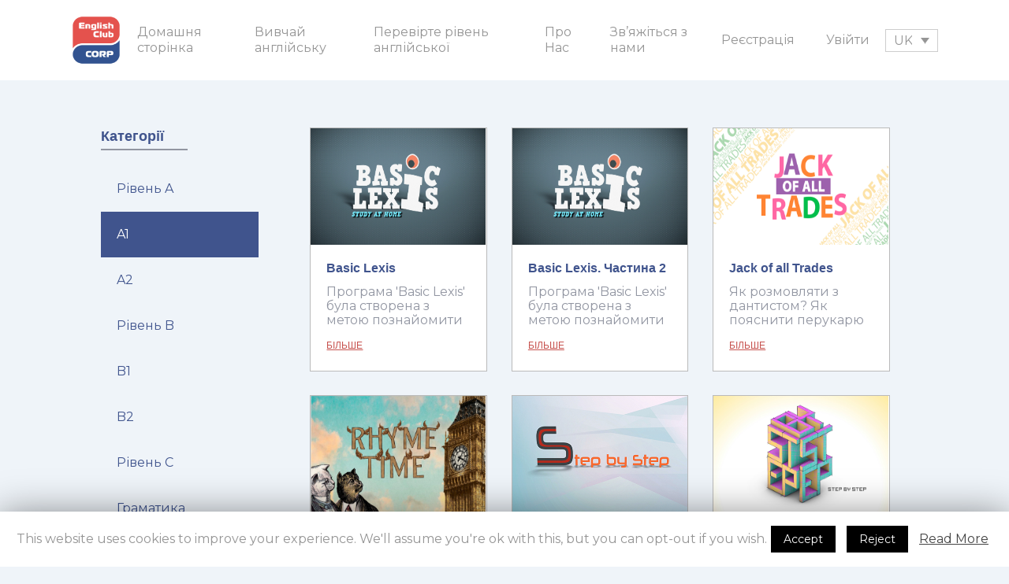

--- FILE ---
content_type: text/html; charset=UTF-8
request_url: https://englishclubcorp.com/uk/levels/a1/
body_size: 36981
content:
<html lang="en">

<head>

    <meta charset="utf-8">
    <meta name="viewport" content="width=device-width, initial-scale=1">
    <meta http-equiv="Cache-Control" content="no-cache">
    <title>A1 &#8211; English Club Corp</title>

<!-- This site is optimized with the Yoast WordPress SEO Premium plugin v2.1 - https://yoast.com/wordpress/plugins/seo/ -->
<link rel="canonical" href="https://englishclubcorp.com/uk/levels/a1/" />
<meta property="og:locale" content="uk_UA" />
<meta property="og:type" content="article" />
<meta property="og:title" content="A1 - English Club Corp" />
<meta property="og:url" content="https://englishclubcorp.com/uk/levels/a1/" />
<meta property="og:site_name" content="English Club Corp" />
<meta property="article:publisher" content="https://www.facebook.com/englishclubcorp/" />
<meta name="twitter:card" content="summary"/>
<meta name="twitter:title" content="A1 - English Club Corp"/>
<meta name="twitter:domain" content="English Club Corp"/>
<script type='application/ld+json'>{"@context":"http:\/\/schema.org","@type":"WebSite","url":"https:\/\/englishclubcorp.com\/uk\/","name":"English Club Corp"}</script>
<!-- / Yoast WordPress SEO Premium plugin. -->

<link rel='dns-prefetch' href='//www.google.com' />
<link rel='dns-prefetch' href='//s.w.org' />
		<script type="text/javascript">
			window._wpemojiSettings = {"baseUrl":"https:\/\/s.w.org\/images\/core\/emoji\/11\/72x72\/","ext":".png","svgUrl":"https:\/\/s.w.org\/images\/core\/emoji\/11\/svg\/","svgExt":".svg","source":{"concatemoji":"https:\/\/englishclubcorp.com\/wp-includes\/js\/wp-emoji-release.min.js?ver=5.0.4"}};
			!function(a,b,c){function d(a,b){var c=String.fromCharCode;l.clearRect(0,0,k.width,k.height),l.fillText(c.apply(this,a),0,0);var d=k.toDataURL();l.clearRect(0,0,k.width,k.height),l.fillText(c.apply(this,b),0,0);var e=k.toDataURL();return d===e}function e(a){var b;if(!l||!l.fillText)return!1;switch(l.textBaseline="top",l.font="600 32px Arial",a){case"flag":return!(b=d([55356,56826,55356,56819],[55356,56826,8203,55356,56819]))&&(b=d([55356,57332,56128,56423,56128,56418,56128,56421,56128,56430,56128,56423,56128,56447],[55356,57332,8203,56128,56423,8203,56128,56418,8203,56128,56421,8203,56128,56430,8203,56128,56423,8203,56128,56447]),!b);case"emoji":return b=d([55358,56760,9792,65039],[55358,56760,8203,9792,65039]),!b}return!1}function f(a){var c=b.createElement("script");c.src=a,c.defer=c.type="text/javascript",b.getElementsByTagName("head")[0].appendChild(c)}var g,h,i,j,k=b.createElement("canvas"),l=k.getContext&&k.getContext("2d");for(j=Array("flag","emoji"),c.supports={everything:!0,everythingExceptFlag:!0},i=0;i<j.length;i++)c.supports[j[i]]=e(j[i]),c.supports.everything=c.supports.everything&&c.supports[j[i]],"flag"!==j[i]&&(c.supports.everythingExceptFlag=c.supports.everythingExceptFlag&&c.supports[j[i]]);c.supports.everythingExceptFlag=c.supports.everythingExceptFlag&&!c.supports.flag,c.DOMReady=!1,c.readyCallback=function(){c.DOMReady=!0},c.supports.everything||(h=function(){c.readyCallback()},b.addEventListener?(b.addEventListener("DOMContentLoaded",h,!1),a.addEventListener("load",h,!1)):(a.attachEvent("onload",h),b.attachEvent("onreadystatechange",function(){"complete"===b.readyState&&c.readyCallback()})),g=c.source||{},g.concatemoji?f(g.concatemoji):g.wpemoji&&g.twemoji&&(f(g.twemoji),f(g.wpemoji)))}(window,document,window._wpemojiSettings);
		</script>
		<style type="text/css">
img.wp-smiley,
img.emoji {
	display: inline !important;
	border: none !important;
	box-shadow: none !important;
	height: 1em !important;
	width: 1em !important;
	margin: 0 .07em !important;
	vertical-align: -0.1em !important;
	background: none !important;
	padding: 0 !important;
}
</style>
<link rel='stylesheet' id='wp-block-library-css'  href='https://englishclubcorp.com/wp-includes/css/dist/block-library/style.min.css?ver=5.0.4' type='text/css' media='all' />
<link rel='stylesheet' id='contact-form-7-css'  href='https://englishclubcorp.com/wp-content/plugins/contact-form-7/includes/css/styles.css?ver=5.1.1' type='text/css' media='all' />
<link rel='stylesheet' id='cookie-law-info-css'  href='https://englishclubcorp.com/wp-content/plugins/cookie-law-info/public/css/cookie-law-info-public.css?ver=1.7.6' type='text/css' media='all' />
<link rel='stylesheet' id='cookie-law-info-gdpr-css'  href='https://englishclubcorp.com/wp-content/plugins/cookie-law-info/public/css/cookie-law-info-gdpr.css?ver=1.7.6' type='text/css' media='all' />
<link rel='stylesheet' id='wpProQuiz_front_style-css'  href='https://englishclubcorp.com/wp-content/plugins/wp-pro-quiz/css/wpProQuiz_front.min.css?ver=0.34' type='text/css' media='all' />
<link rel='stylesheet' id='wpml-legacy-dropdown-0-css'  href='//englishclubcorp.com/wp-content/plugins/sitepress-multilingual-cms/templates/language-switchers/legacy-dropdown/style.css?ver=1' type='text/css' media='all' />
<link rel='stylesheet' id='main-style-css'  href='https://englishclubcorp.com/wp-content/themes/ukronthego/style.css?ver=5.0.4' type='text/css' media='all' />
<link rel='stylesheet' id='style-theme-css'  href='https://englishclubcorp.com/wp-content/themes/ukronthego/css/style.css?ver=1768971056' type='text/css' media='all' />
<link rel='stylesheet' id='theme_center-slide-menu-css'  href='https://englishclubcorp.com/wp-content/themes/ukronthego/css/center-slide-menu/center-nav-style.css?ver=1768971056' type='text/css' media='all' />
<link rel='stylesheet' id='theme_left-nav-style-category-css'  href='https://englishclubcorp.com/wp-content/themes/ukronthego/css/left-slide-panel-category/left-nav-style-category.css?ver=1768971056' type='text/css' media='all' />
<link rel='stylesheet' id='theme_mediaStyle-css'  href='https://englishclubcorp.com/wp-content/themes/ukronthego/css/mediaStyle.css?ver=1768971056' type='text/css' media='all' />
<script type='text/javascript' src='https://englishclubcorp.com/wp-content/themes/ukronthego/js/jquery-2.2.4.min.js?ver=5.0.4'></script>
<script type='text/javascript'>
/* <![CDATA[ */
var Cli_Data = {"nn_cookie_ids":[],"cookielist":[]};
var log_object = {"ajax_url":"https:\/\/englishclubcorp.com\/wp-admin\/admin-ajax.php"};
/* ]]> */
</script>
<script type='text/javascript' src='https://englishclubcorp.com/wp-content/plugins/cookie-law-info/public/js/cookie-law-info-public.js?ver=1.7.6'></script>
<script type='text/javascript' src='//englishclubcorp.com/wp-content/plugins/sitepress-multilingual-cms/templates/language-switchers/legacy-dropdown/script.js?ver=1'></script>
<link rel='https://api.w.org/' href='https://englishclubcorp.com/uk/wp-json/' />
<link rel="EditURI" type="application/rsd+xml" title="RSD" href="https://englishclubcorp.com/xmlrpc.php?rsd" />
<link rel="wlwmanifest" type="application/wlwmanifest+xml" href="https://englishclubcorp.com/wp-includes/wlwmanifest.xml" /> 
<meta name="generator" content="WordPress 5.0.4" />
<link rel='shortlink' href='https://englishclubcorp.com/uk/?p=16712' />
<link rel="alternate" type="application/json+oembed" href="https://englishclubcorp.com/uk/wp-json/oembed/1.0/embed/?url=https%3A%2F%2Fenglishclubcorp.com%2Fuk%2Flevels%2Fa1%2F" />
<link rel="alternate" type="text/xml+oembed" href="https://englishclubcorp.com/uk/wp-json/oembed/1.0/embed/?url=https%3A%2F%2Fenglishclubcorp.com%2Fuk%2Flevels%2Fa1%2F&#038;format=xml" />
<meta name="generator" content="WPML ver:4.1.2 stt:1,41,46,2,55;" />
<link rel="apple-touch-icon" type="image/x-icon" href="https://englishclubcorp.com/wp-content/themes/ukronthego/img/logo.png" sizes="32x32" />
    		<script type="text/javascript">
			var cli_flush_cache=2;
		</script>
		<link rel="icon" href="https://englishclubcorp.com/wp-content/uploads/2019/03/favicon.jpg" sizes="32x32" />
<link rel="icon" href="https://englishclubcorp.com/wp-content/uploads/2019/03/favicon.jpg" sizes="192x192" />
<meta name="msapplication-TileImage" content="https://englishclubcorp.com/wp-content/uploads/2019/03/favicon.jpg" />
		<style type="text/css" id="wp-custom-css">
			.beta{
	font-size: 11px;
	color: red;
	margin-top: -13px;
}

@media screen and (min-width: 769px) { 
#toggle {
display:none;
}
 
} 
 
@media screen and (max-width: 768px) { 
#popout {
position: fixed;
height: 100%;
width: 250px;
background: rgb(25, 25, 25);
background: rgba(25, 25, 25, .9);
color: white;
top: 0px;
left: -250px;
overflow:auto;
}
 
 
#toggle {
float: right;
position: fixed;
top: 60px;
right: 45px;
width: 28px;
height: 24px;
 
}
 
.nav-menu li { 
border-bottom:1px solid #eee; 
padding:20px;
width:100%;
}
 
.nav-menu li:hover { 
background:#CCC;
}
 
.nav-menu li a { 
color:#FFF;
text-decoration:none;
width:100%;
}
}		</style>
	
    <!-- Google Tag Manager -->
    <script>(function(w,d,s,l,i){w[l]=w[l]||[];w[l].push({'gtm.start':
                new Date().getTime(),event:'gtm.js'});var f=d.getElementsByTagName(s)[0],
            j=d.createElement(s),dl=l!='dataLayer'?'&l='+l:'';j.async=true;j.src=
            'https://www.googletagmanager.com/gtm.js?id='+i+dl;f.parentNode.insertBefore(j,f);
        })(window,document,'script','dataLayer','GTM-KNCH34D');</script>
    <!-- End Google Tag Manager -->

    <!-- Google Tag Manager (noscript) -->
    <noscript><iframe src="https://www.googletagmanager.com/ns.html?id=GTM-KNCH34D"
                      height="0" width="0" style="display:none;visibility:hidden"></iframe></noscript>
    <!-- End Google Tag Manager (noscript) -->

    <!-- Hotjar Tracking Code for https://englishclubcorp.com -->
    <script>
    (function(h,o,t,j,a,r){
     h.hj=h.hj||function(){(h.hj.q=h.hj.q||[]).push(arguments)};
     h._hjSettings={hjid:1443896,hjsv:6};
     a=o.getElementsByTagName('head')[0];
     r=o.createElement('script');r.async=1;
     r.src=t+h._hjSettings.hjid+j+h._hjSettings.hjsv;
     a.appendChild(r);
     })(window,document,'https://static.hotjar.com/c/hotjar-','.js?sv=');
    </script>

</head>

    <body class="levels-template-default single single-levels postid-16712">
    
        <div class="host">
            <div class="outer-wrapper">
                <div class="wrapper">
                    <div class="logo">
                        <a href="/">
                            <img src="https://englishclubcorp.com/wp-content/themes/ukronthego/img/logo.png" alt="Language Lab">
                        </a>
                    </div>

                    <div class="nav main-menu-header-footer"><ul id="menu-main-menu-ukrainian" class="menu"><li id="menu-item-3030" class="menu-item menu-item-type-post_type menu-item-object-page menu-item-home menu-item-3030"><a href="https://englishclubcorp.com/uk/">Домашня сторінка</a></li>
<li id="menu-item-11540" class="menu-item menu-item-type-post_type menu-item-object-page menu-item-11540"><a href="https://englishclubcorp.com/uk/learn-english/">Вивчай англійську</a></li>
<li id="menu-item-3210" class="menu-item menu-item-type-custom menu-item-object-custom menu-item-3210"><a href="/uk/tests/quick-placement-test/?utm_source=main&#038;utm_medium=cpc&#038;utm_campaign=test">Перевірте рівень англійської</a></li>
<li id="menu-item-3032" class="menu-item menu-item-type-post_type menu-item-object-page menu-item-3032"><a href="https://englishclubcorp.com/uk/o-nas/">Про Нас</a></li>
<li id="menu-item-3033" class="menu-item menu-item-type-post_type menu-item-object-page menu-item-3033"><a href="https://englishclubcorp.com/uk/contact-us/">Зв’яжіться з нами</a></li>
<li id="menu-item-13761" class="menu-item menu-item-type-post_type menu-item-object-page menu-item-13761"><a href="https://englishclubcorp.com/uk/register/">Реєстрація</a></li>
<li id="menu-item-3034" class="menu-item menu-item-type-post_type menu-item-object-page menu-item-3034"><a href="https://englishclubcorp.com/uk/login/">Увійти</a></li>
</ul></div>
                  <div class="for-mob-view">
                    
<div
	 class="wpml-ls-statics-shortcode_actions wpml-ls wpml-ls-legacy-dropdown js-wpml-ls-legacy-dropdown">
	<ul>

		<li tabindex="0" class="wpml-ls-slot-shortcode_actions wpml-ls-item wpml-ls-item-uk wpml-ls-current-language wpml-ls-item-legacy-dropdown">
			<a href="#" class="js-wpml-ls-item-toggle wpml-ls-item-toggle"><span class="wpml-ls-native">UK</span></a>

			<ul class="wpml-ls-sub-menu">
				
					<li class="wpml-ls-slot-shortcode_actions wpml-ls-item wpml-ls-item-en wpml-ls-first-item">
						<a href="https://englishclubcorp.com" class="wpml-ls-link"><span class="wpml-ls-display">EN</span></a>
					</li>

				
					<li class="wpml-ls-slot-shortcode_actions wpml-ls-item wpml-ls-item-ru">
						<a href="https://englishclubcorp.com/ru/" class="wpml-ls-link"><span class="wpml-ls-display">RU</span></a>
					</li>

				
					<li class="wpml-ls-slot-shortcode_actions wpml-ls-item wpml-ls-item-pl">
						<a href="https://englishclubcorp.com/pl/" class="wpml-ls-link"><span class="wpml-ls-display">PL</span></a>
					</li>

				
					<li class="wpml-ls-slot-shortcode_actions wpml-ls-item wpml-ls-item-es wpml-ls-last-item">
						<a href="https://englishclubcorp.com/es/" class="wpml-ls-link"><span class="wpml-ls-display">ES</span></a>
					</li>

							</ul>

		</li>

	</ul>
</div>
                    <label for="center-slide-menu-checkbox" class="center-slide-menu-toggle-button">
                        <span class="center-slide-menu-icon-bar"></span>
                        <span class="center-slide-menu-icon-bar"></span>
                        <span class="center-slide-menu-icon-bar"></span>
                    </label>
                  </div>
                </div>
            </div>
            <input type="checkbox" id="center-slide-menu-checkbox" />

            <nav class="center-slide-menu-nav"><ul class="center-slide-main-menu"><li class="menu-item menu-item-type-post_type menu-item-object-page menu-item-home menu-item-3030"><a href="https://englishclubcorp.com/uk/">Домашня сторінка</a></li>
<li class="menu-item menu-item-type-post_type menu-item-object-page menu-item-11540"><a href="https://englishclubcorp.com/uk/learn-english/">Вивчай англійську</a></li>
<li class="menu-item menu-item-type-custom menu-item-object-custom menu-item-3210"><a href="/uk/tests/quick-placement-test/?utm_source=main&#038;utm_medium=cpc&#038;utm_campaign=test">Перевірте рівень англійської</a></li>
<li class="menu-item menu-item-type-post_type menu-item-object-page menu-item-3032"><a href="https://englishclubcorp.com/uk/o-nas/">Про Нас</a></li>
<li class="menu-item menu-item-type-post_type menu-item-object-page menu-item-3033"><a href="https://englishclubcorp.com/uk/contact-us/">Зв’яжіться з нами</a></li>
<li class="menu-item menu-item-type-post_type menu-item-object-page menu-item-13761"><a href="https://englishclubcorp.com/uk/register/">Реєстрація</a></li>
<li class="menu-item menu-item-type-post_type menu-item-object-page menu-item-3034"><a href="https://englishclubcorp.com/uk/login/">Увійти</a></li>
</ul></nav>        </div>
<div class="container">
    <div class="section-video-page">
        <div class="section-video-page__content">
            <div class="burger-menu-mob">
                <input type="checkbox" id="left-nav-hmt" class="left-nav-hidden-menu-ticker">
                 <label class="left-nav-btn-menu" for="left-nav-hmt">
                    <span class="left-nav-first"></span>
                    <span class="left-nav-second"></span>
                    <span class="left-nav-third"></span>
                </label>
                <ul class="left-nav-hidden-menu">
                    <div class="section-video-page__title-sub-menu-mob">
                        <span>Категорії</span>
                        <div class="section-video-page__line  programs">&nbsp;</div>
                    </div>
                    <li id="mob-level_2943"><a href="https://englishclubcorp.com/uk/levels/a-level/"><span>Рівень A</span></a> </li><li id="mob-level_16712"><a href="https://englishclubcorp.com/uk/levels/a1/"><span>A1</span></a> </li><li id="mob-level_16713"><a href="https://englishclubcorp.com/uk/levels/a2/"><span>A2</span></a> </li><li id="mob-level_2944"><a href="https://englishclubcorp.com/uk/levels/b-level/"><span>Рівень B</span></a> </li><li id="mob-level_16714"><a href="https://englishclubcorp.com/uk/levels/b1/"><span>B1</span></a> </li><li id="mob-level_16715"><a href="https://englishclubcorp.com/uk/levels/b2/"><span>B2</span></a> </li><li id="mob-level_2945"><a href="https://englishclubcorp.com/uk/levels/c-level/"><span>Рівень C</span></a> </li><li id="mob-level_2947"><a href="https://englishclubcorp.com/uk/levels/grammar/"><span>Граматика</span></a> </li><li id="mob-level_2946"><a href="https://englishclubcorp.com/uk/levels/business-travelling/"><span>Бізнес</span></a> </li><li id="mob-level_2940"><a href="https://englishclubcorp.com/uk/levels/kids-slot/"><span>Дитячий блок</span></a> </li>                </ul>
            </div>

            <div class="section-video-page__sub-menu">
                <div class="section-video-page__title-sub-menu">
                    <span>Категорії</span>
                    <div class="section-video-page__line  programs">&nbsp;</div>
                </div>
                <div class="section-video-page__menu-item  programs"><a href="https://englishclubcorp.com/uk/levels/a-level/" id="level_2943">Рівень A</a> </div><div class="section-video-page__menu-item  programs"><a href="https://englishclubcorp.com/uk/levels/a1/" id="level_16712">A1</a> </div><div class="section-video-page__menu-item  programs"><a href="https://englishclubcorp.com/uk/levels/a2/" id="level_16713">A2</a> </div><div class="section-video-page__menu-item  programs"><a href="https://englishclubcorp.com/uk/levels/b-level/" id="level_2944">Рівень B</a> </div><div class="section-video-page__menu-item  programs"><a href="https://englishclubcorp.com/uk/levels/b1/" id="level_16714">B1</a> </div><div class="section-video-page__menu-item  programs"><a href="https://englishclubcorp.com/uk/levels/b2/" id="level_16715">B2</a> </div><div class="section-video-page__menu-item  programs"><a href="https://englishclubcorp.com/uk/levels/c-level/" id="level_2945">Рівень C</a> </div><div class="section-video-page__menu-item  programs"><a href="https://englishclubcorp.com/uk/levels/grammar/" id="level_2947">Граматика</a> </div><div class="section-video-page__menu-item  programs"><a href="https://englishclubcorp.com/uk/levels/business-travelling/" id="level_2946">Бізнес</a> </div><div class="section-video-page__menu-item  programs"><a href="https://englishclubcorp.com/uk/levels/kids-slot/" id="level_2940">Дитячий блок</a> </div>            </div>
            <div class="section-video-page__programs">
                <div class="section-video-page__program">
                                    <a class="section-video-page__url  program" href="https://englishclubcorp.com/uk/programmes/basic-lexis/">
                                        <span class="section-video-page__img  programs" style="background: url(https://englishclubcorp.com/wp-content/uploads/2018/09/Basic_Lexis.jpg) no-repeat;
                                        background-size: 100% 100%">
                                        </span>
                                        <span class="section-video-page__info  programs">
                                            <span class="section-video-page__ptitle  programs">Basic Lexis</span>
                                            <span class="section-video-page__description  programs"><span style="font-weight: 400;">Програма 'Basic Lexis' була створена з метою познайомити новачків з базовою англійською лексикою. В кожному випуску глядачі мають можливість вивчити 10 нових слів на задану тему і побачити, як вони використовуються на практиці.</span></span>
                                            <span class="section-video-page__more programs">Більше</span>
                                        </span>
                                    </a>
                                </div><div class="section-video-page__program">
                                    <a class="section-video-page__url  program" href="https://englishclubcorp.com/uk/programmes/basic-lexis-sezon-2/">
                                        <span class="section-video-page__img  programs" style="background: url(https://englishclubcorp.com/wp-content/uploads/2018/09/Basic_Lexis-1.jpg) no-repeat;
                                        background-size: 100% 100%">
                                        </span>
                                        <span class="section-video-page__info  programs">
                                            <span class="section-video-page__ptitle  programs">Basic Lexis. Частина 2</span>
                                            <span class="section-video-page__description  programs"><span style="font-weight: 400;">Програма 'Basic Lexis' була створена з метою познайомити новачків з базовою англійською лексикою. В кожному випуску глядачі мають можливість вивчити 10 нових слів на задану тему і побачити, як вони використовуються на практиці.</span></span>
                                            <span class="section-video-page__more programs">Більше</span>
                                        </span>
                                    </a>
                                </div><div class="section-video-page__program">
                                    <a class="section-video-page__url  program" href="https://englishclubcorp.com/uk/programmes/jack-of-all-trades/">
                                        <span class="section-video-page__img  programs" style="background: url(https://englishclubcorp.com/wp-content/uploads/2019/05/Jack-of-all-Trades.png) no-repeat;
                                        background-size: 100% 100%">
                                        </span>
                                        <span class="section-video-page__info  programs">
                                            <span class="section-video-page__ptitle  programs">Jack of all Trades</span>
                                            <span class="section-video-page__description  programs"><span style="font-weight: 400;">Як розмовляти з дантистом? Як пояснити перукарю яку зачіску ви бажаєте зробити? Наша нова програма допоможе вам знайти спільну мову з людьми будь-якої професії. Дивіться 'Jack of All Trades' на каналі English Club Corp!</span></span>
                                            <span class="section-video-page__more programs">Більше</span>
                                        </span>
                                    </a>
                                </div><div class="section-video-page__program">
                                    <a class="section-video-page__url  program" href="https://englishclubcorp.com/uk/programmes/rhyme-time/">
                                        <span class="section-video-page__img  programs" style="background: url(https://englishclubcorp.com/wp-content/uploads/2019/04/Rhyme-Time.jpg) no-repeat;
                                        background-size: 100% 100%">
                                        </span>
                                        <span class="section-video-page__info  programs">
                                            <span class="section-video-page__ptitle  programs">Rhyme Time</span>
                                            <span class="section-video-page__description  programs"><span style="font-weight: 400;">'Rhyme Time' – це незвичний, але цікавий спосіб вивчення базової англійської лексики за допомогою рими. За допомоги цих коротких програм, ваш словниковий запас швидко та легко поповниться новими словами, а ви зможете відчути неповторний ритм англійської мови.</span></span>
                                            <span class="section-video-page__more programs">Більше</span>
                                        </span>
                                    </a>
                                </div><div class="section-video-page__program">
                                    <a class="section-video-page__url  program" href="https://englishclubcorp.com/uk/programmes/step-by-step/">
                                        <span class="section-video-page__img  programs" style="background: url(https://englishclubcorp.com/wp-content/uploads/2018/09/Step_By_Step-1.jpg) no-repeat;
                                        background-size: 100% 100%">
                                        </span>
                                        <span class="section-video-page__info  programs">
                                            <span class="section-video-page__ptitle  programs">Step By Step</span>
                                            <span class="section-video-page__description  programs">'Step By Step' - програма для тих, хто тільки починає вивчати англійську мову. Ця програма допомогає поповнювати базову лексику за допомогою регулярних, повсякденних ситуацій, наприклад, як прасувати сорочку, ставити намет, зробити сендвіч, зварити чашку кави, заправити палевний бак і тд.</span>
                                            <span class="section-video-page__more programs">Більше</span>
                                        </span>
                                    </a>
                                </div><div class="section-video-page__program">
                                    <a class="section-video-page__url  program" href="https://englishclubcorp.com/uk/programmes/step-by-step-new-season/">
                                        <span class="section-video-page__img  programs" style="background: url(https://englishclubcorp.com/wp-content/uploads/2018/09/Step-by-Step_2-season.jpg) no-repeat;
                                        background-size: 100% 100%">
                                        </span>
                                        <span class="section-video-page__info  programs">
                                            <span class="section-video-page__ptitle  programs">Step by Step. Сезон 2</span>
                                            <span class="section-video-page__description  programs"><span style="font-weight: 400;">Вивчайте корисні слова та вирази за допомогою другого сезону програми 'Step by Step'. Кожен епізод базується на конкретній життєвій ситуації, як то вихід у світ, виконання домашнього завдання, приготування їжі тощо. 'Step by Step' – це зручний спосіб вивчити багато необхідної лексики та покращити свої комунікативні здібності.</span>

&nbsp;</span>
                                            <span class="section-video-page__more programs">Більше</span>
                                        </span>
                                    </a>
                                </div><div class="section-video-page__program">
                                    <a class="section-video-page__url  program" href="https://englishclubcorp.com/uk/programmes/here-amp-there/">
                                        <span class="section-video-page__img  programs" style="background: url(https://englishclubcorp.com/wp-content/uploads/2018/09/Here__There.png) no-repeat;
                                        background-size: 100% 100%">
                                        </span>
                                        <span class="section-video-page__info  programs">
                                            <span class="section-video-page__ptitle  programs">Here &amp; There</span>
                                            <span class="section-video-page__description  programs"><span style="font-weight: 400;">Програма 'Here and There' знайомить глядачів з цікавими фактами та подіями з різних куточків світу. Кожне відео супроводжується тестовими питаннями, які сприяють більш сконцентрованому перегляду.</span></span>
                                            <span class="section-video-page__more programs">Більше</span>
                                        </span>
                                    </a>
                                </div><div class="section-video-page__program">
                                    <a class="section-video-page__url  program" href="https://englishclubcorp.com/uk/programmes/perfect-english/">
                                        <span class="section-video-page__img  programs" style="background: url(https://englishclubcorp.com/wp-content/uploads/2018/09/Perfect_English.jpg) no-repeat;
                                        background-size: 100% 100%">
                                        </span>
                                        <span class="section-video-page__info  programs">
                                            <span class="section-video-page__ptitle  programs">Perfect English</span>
                                            <span class="section-video-page__description  programs"><span style="font-weight: 400;">Кожен випуск програми 'Perfect English' базується навколо конкретного звука та його вимові. Звуки промовляються спочатку окремо, а потім безпосередньо у словах, реченнях та скоромовках. Всі епізоди зняті в різних куточках Лондона, що сприяє кращому засвоєнню матеріала.</span></span>
                                            <span class="section-video-page__more programs">Більше</span>
                                        </span>
                                    </a>
                                </div>            </div>
        </div>
        <div class="pagination">
                    </div>
    </div>
</div>





<style>
    /*Выделяет выбранный пункт на странице*/
	#level_16712 {
        background: #40548D;
        color: #FFFFFF;
    }
    #mob-level_16712{
        background: #40548D;
        color: #FFFFFF;
    }
    #mob-level_16712 a span{
        color: #FFFFFF;
    }
</style>

<div class="footer">
    <div class="copy">© 2026 English Club TV Ltd</div>
        
</div>
<div id="cookie-law-info-bar"><span>This website uses cookies to improve your experience. We'll assume you're ok with this, but you can opt-out if you wish.<a  data-cli_action="accept" id="cookie_action_close_header"  class="medium cli-plugin-button cli-plugin-main-button cookie_action_close_header cli_action_button" style="display:inline-block;  margin:5px; ">Accept</a> <a  id="cookie_action_close_header_reject"  class="medium cli-plugin-button cli-plugin-main-button cookie_action_close_header_reject cli_action_button"  data-cli_action="reject" style="margin:5px;" >Reject</a> <a href='https://englishclubcorp.com' id="CONSTANT_OPEN_URL" target="_blank"  class="cli-plugin-main-link"  style="display:inline-block; margin:5px; " >Read More</a></span></div><div id="cookie-law-info-again" style="display:none;"><span id="cookie_hdr_showagain">Privacy & Cookies Policy</span></div><div class="cli-modal-backdrop cli-fade cli-settings-overlay"></div>
<div class="cli-modal-backdrop cli-fade cli-popupbar-overlay"></div>
<script type="text/javascript">
  /* <![CDATA[ */
  cli_cookiebar_settings='{"animate_speed_hide":"500","animate_speed_show":"500","background":"#FFF","border":"#b1a6a6c2","border_on":false,"button_1_button_colour":"#000","button_1_button_hover":"#000000","button_1_link_colour":"#fff","button_1_as_button":true,"button_1_new_win":false,"button_2_button_colour":"#333","button_2_button_hover":"#292929","button_2_link_colour":"#444","button_2_as_button":false,"button_2_hidebar":false,"button_3_button_colour":"#000","button_3_button_hover":"#000000","button_3_link_colour":"#fff","button_3_as_button":true,"button_3_new_win":false,"button_4_button_colour":"#000","button_4_button_hover":"#000000","button_4_link_colour":"#fff","button_4_as_button":true,"font_family":"inherit","header_fix":false,"notify_animate_hide":true,"notify_animate_show":false,"notify_div_id":"#cookie-law-info-bar","notify_position_horizontal":"right","notify_position_vertical":"bottom","scroll_close":false,"scroll_close_reload":false,"accept_close_reload":false,"reject_close_reload":false,"showagain_tab":true,"showagain_background":"#fff","showagain_border":"#000","showagain_div_id":"#cookie-law-info-again","showagain_x_position":"100px","text":"#000","show_once_yn":false,"show_once":"10000","logging_on":false,"as_popup":false,"popup_overlay":true,"bar_heading_text":"","cookie_bar_as":"banner","popup_showagain_position":"bottom-right","widget_position":"left"}';
  /* ]]> */
</script><script type='text/javascript'>
/* <![CDATA[ */
var wpcf7 = {"apiSettings":{"root":"https:\/\/englishclubcorp.com\/uk\/wp-json\/contact-form-7\/v1\/","namespace":"contact-form-7\/v1"}};
/* ]]> */
</script>
<script type='text/javascript' src='https://englishclubcorp.com/wp-content/plugins/contact-form-7/includes/js/scripts.js?ver=5.1.1'></script>
<script type='text/javascript' src='https://www.google.com/recaptcha/api.js?render=6LfXDa8ZAAAAANsUTJ3QEye0IykGukeghnE0ac93&#038;ver=3.0'></script>
<script type='text/javascript' src='https://englishclubcorp.com/wp-content/themes/ukronthego/js/bootstrap.min.js?ver=20160902'></script>
<script type='text/javascript' src='https://englishclubcorp.com/wp-content/themes/ukronthego/js/main.js?ver=1768971056'></script>
<script type='text/javascript' src='https://englishclubcorp.com/wp-includes/js/jquery/ui/core.min.js?ver=1.11.4'></script>
<script type='text/javascript' src='https://englishclubcorp.com/wp-includes/js/jquery/ui/datepicker.min.js?ver=1.11.4'></script>
<script type='text/javascript'>
jQuery(document).ready(function(jQuery){jQuery.datepicker.setDefaults({"closeText":"Close","currentText":"Today","monthNames":["January","February","March","April","May","June","July","August","September","October","November","December"],"monthNamesShort":["Jan","Feb","Mar","Apr","May","Jun","Jul","Aug","Sep","Oct","Nov","Dec"],"nextText":"Next","prevText":"Previous","dayNames":["Sunday","Monday","Tuesday","Wednesday","Thursday","Friday","Saturday"],"dayNamesShort":["Sun","Mon","Tue","Wed","Thu","Fri","Sat"],"dayNamesMin":["S","M","T","W","T","F","S"],"dateFormat":"dd.mm.yy","firstDay":3,"isRTL":false});});
</script>
<script type='text/javascript' src='https://englishclubcorp.com/wp-includes/js/wp-embed.min.js?ver=5.0.4'></script>
<script type="text/javascript">
( function( grecaptcha, sitekey ) {

	var wpcf7recaptcha = {
		execute: function() {
			grecaptcha.execute(
				sitekey,
				{ action: 'homepage' }
			).then( function( token ) {
				var forms = document.getElementsByTagName( 'form' );

				for ( var i = 0; i < forms.length; i++ ) {
					var fields = forms[ i ].getElementsByTagName( 'input' );

					for ( var j = 0; j < fields.length; j++ ) {
						var field = fields[ j ];

						if ( 'g-recaptcha-response' === field.getAttribute( 'name' ) ) {
							field.setAttribute( 'value', token );
							break;
						}
					}
				}
			} );
		}
	};

	grecaptcha.ready( wpcf7recaptcha.execute );

	document.addEventListener( 'wpcf7submit', wpcf7recaptcha.execute, false );

} )( grecaptcha, '6LfXDa8ZAAAAANsUTJ3QEye0IykGukeghnE0ac93' );
</script>
</body>
</html>


--- FILE ---
content_type: text/html; charset=utf-8
request_url: https://www.google.com/recaptcha/api2/anchor?ar=1&k=6LfXDa8ZAAAAANsUTJ3QEye0IykGukeghnE0ac93&co=aHR0cHM6Ly9lbmdsaXNoY2x1YmNvcnAuY29tOjQ0Mw..&hl=en&v=PoyoqOPhxBO7pBk68S4YbpHZ&size=invisible&anchor-ms=20000&execute-ms=30000&cb=vg5rl7847x87
body_size: 48778
content:
<!DOCTYPE HTML><html dir="ltr" lang="en"><head><meta http-equiv="Content-Type" content="text/html; charset=UTF-8">
<meta http-equiv="X-UA-Compatible" content="IE=edge">
<title>reCAPTCHA</title>
<style type="text/css">
/* cyrillic-ext */
@font-face {
  font-family: 'Roboto';
  font-style: normal;
  font-weight: 400;
  font-stretch: 100%;
  src: url(//fonts.gstatic.com/s/roboto/v48/KFO7CnqEu92Fr1ME7kSn66aGLdTylUAMa3GUBHMdazTgWw.woff2) format('woff2');
  unicode-range: U+0460-052F, U+1C80-1C8A, U+20B4, U+2DE0-2DFF, U+A640-A69F, U+FE2E-FE2F;
}
/* cyrillic */
@font-face {
  font-family: 'Roboto';
  font-style: normal;
  font-weight: 400;
  font-stretch: 100%;
  src: url(//fonts.gstatic.com/s/roboto/v48/KFO7CnqEu92Fr1ME7kSn66aGLdTylUAMa3iUBHMdazTgWw.woff2) format('woff2');
  unicode-range: U+0301, U+0400-045F, U+0490-0491, U+04B0-04B1, U+2116;
}
/* greek-ext */
@font-face {
  font-family: 'Roboto';
  font-style: normal;
  font-weight: 400;
  font-stretch: 100%;
  src: url(//fonts.gstatic.com/s/roboto/v48/KFO7CnqEu92Fr1ME7kSn66aGLdTylUAMa3CUBHMdazTgWw.woff2) format('woff2');
  unicode-range: U+1F00-1FFF;
}
/* greek */
@font-face {
  font-family: 'Roboto';
  font-style: normal;
  font-weight: 400;
  font-stretch: 100%;
  src: url(//fonts.gstatic.com/s/roboto/v48/KFO7CnqEu92Fr1ME7kSn66aGLdTylUAMa3-UBHMdazTgWw.woff2) format('woff2');
  unicode-range: U+0370-0377, U+037A-037F, U+0384-038A, U+038C, U+038E-03A1, U+03A3-03FF;
}
/* math */
@font-face {
  font-family: 'Roboto';
  font-style: normal;
  font-weight: 400;
  font-stretch: 100%;
  src: url(//fonts.gstatic.com/s/roboto/v48/KFO7CnqEu92Fr1ME7kSn66aGLdTylUAMawCUBHMdazTgWw.woff2) format('woff2');
  unicode-range: U+0302-0303, U+0305, U+0307-0308, U+0310, U+0312, U+0315, U+031A, U+0326-0327, U+032C, U+032F-0330, U+0332-0333, U+0338, U+033A, U+0346, U+034D, U+0391-03A1, U+03A3-03A9, U+03B1-03C9, U+03D1, U+03D5-03D6, U+03F0-03F1, U+03F4-03F5, U+2016-2017, U+2034-2038, U+203C, U+2040, U+2043, U+2047, U+2050, U+2057, U+205F, U+2070-2071, U+2074-208E, U+2090-209C, U+20D0-20DC, U+20E1, U+20E5-20EF, U+2100-2112, U+2114-2115, U+2117-2121, U+2123-214F, U+2190, U+2192, U+2194-21AE, U+21B0-21E5, U+21F1-21F2, U+21F4-2211, U+2213-2214, U+2216-22FF, U+2308-230B, U+2310, U+2319, U+231C-2321, U+2336-237A, U+237C, U+2395, U+239B-23B7, U+23D0, U+23DC-23E1, U+2474-2475, U+25AF, U+25B3, U+25B7, U+25BD, U+25C1, U+25CA, U+25CC, U+25FB, U+266D-266F, U+27C0-27FF, U+2900-2AFF, U+2B0E-2B11, U+2B30-2B4C, U+2BFE, U+3030, U+FF5B, U+FF5D, U+1D400-1D7FF, U+1EE00-1EEFF;
}
/* symbols */
@font-face {
  font-family: 'Roboto';
  font-style: normal;
  font-weight: 400;
  font-stretch: 100%;
  src: url(//fonts.gstatic.com/s/roboto/v48/KFO7CnqEu92Fr1ME7kSn66aGLdTylUAMaxKUBHMdazTgWw.woff2) format('woff2');
  unicode-range: U+0001-000C, U+000E-001F, U+007F-009F, U+20DD-20E0, U+20E2-20E4, U+2150-218F, U+2190, U+2192, U+2194-2199, U+21AF, U+21E6-21F0, U+21F3, U+2218-2219, U+2299, U+22C4-22C6, U+2300-243F, U+2440-244A, U+2460-24FF, U+25A0-27BF, U+2800-28FF, U+2921-2922, U+2981, U+29BF, U+29EB, U+2B00-2BFF, U+4DC0-4DFF, U+FFF9-FFFB, U+10140-1018E, U+10190-1019C, U+101A0, U+101D0-101FD, U+102E0-102FB, U+10E60-10E7E, U+1D2C0-1D2D3, U+1D2E0-1D37F, U+1F000-1F0FF, U+1F100-1F1AD, U+1F1E6-1F1FF, U+1F30D-1F30F, U+1F315, U+1F31C, U+1F31E, U+1F320-1F32C, U+1F336, U+1F378, U+1F37D, U+1F382, U+1F393-1F39F, U+1F3A7-1F3A8, U+1F3AC-1F3AF, U+1F3C2, U+1F3C4-1F3C6, U+1F3CA-1F3CE, U+1F3D4-1F3E0, U+1F3ED, U+1F3F1-1F3F3, U+1F3F5-1F3F7, U+1F408, U+1F415, U+1F41F, U+1F426, U+1F43F, U+1F441-1F442, U+1F444, U+1F446-1F449, U+1F44C-1F44E, U+1F453, U+1F46A, U+1F47D, U+1F4A3, U+1F4B0, U+1F4B3, U+1F4B9, U+1F4BB, U+1F4BF, U+1F4C8-1F4CB, U+1F4D6, U+1F4DA, U+1F4DF, U+1F4E3-1F4E6, U+1F4EA-1F4ED, U+1F4F7, U+1F4F9-1F4FB, U+1F4FD-1F4FE, U+1F503, U+1F507-1F50B, U+1F50D, U+1F512-1F513, U+1F53E-1F54A, U+1F54F-1F5FA, U+1F610, U+1F650-1F67F, U+1F687, U+1F68D, U+1F691, U+1F694, U+1F698, U+1F6AD, U+1F6B2, U+1F6B9-1F6BA, U+1F6BC, U+1F6C6-1F6CF, U+1F6D3-1F6D7, U+1F6E0-1F6EA, U+1F6F0-1F6F3, U+1F6F7-1F6FC, U+1F700-1F7FF, U+1F800-1F80B, U+1F810-1F847, U+1F850-1F859, U+1F860-1F887, U+1F890-1F8AD, U+1F8B0-1F8BB, U+1F8C0-1F8C1, U+1F900-1F90B, U+1F93B, U+1F946, U+1F984, U+1F996, U+1F9E9, U+1FA00-1FA6F, U+1FA70-1FA7C, U+1FA80-1FA89, U+1FA8F-1FAC6, U+1FACE-1FADC, U+1FADF-1FAE9, U+1FAF0-1FAF8, U+1FB00-1FBFF;
}
/* vietnamese */
@font-face {
  font-family: 'Roboto';
  font-style: normal;
  font-weight: 400;
  font-stretch: 100%;
  src: url(//fonts.gstatic.com/s/roboto/v48/KFO7CnqEu92Fr1ME7kSn66aGLdTylUAMa3OUBHMdazTgWw.woff2) format('woff2');
  unicode-range: U+0102-0103, U+0110-0111, U+0128-0129, U+0168-0169, U+01A0-01A1, U+01AF-01B0, U+0300-0301, U+0303-0304, U+0308-0309, U+0323, U+0329, U+1EA0-1EF9, U+20AB;
}
/* latin-ext */
@font-face {
  font-family: 'Roboto';
  font-style: normal;
  font-weight: 400;
  font-stretch: 100%;
  src: url(//fonts.gstatic.com/s/roboto/v48/KFO7CnqEu92Fr1ME7kSn66aGLdTylUAMa3KUBHMdazTgWw.woff2) format('woff2');
  unicode-range: U+0100-02BA, U+02BD-02C5, U+02C7-02CC, U+02CE-02D7, U+02DD-02FF, U+0304, U+0308, U+0329, U+1D00-1DBF, U+1E00-1E9F, U+1EF2-1EFF, U+2020, U+20A0-20AB, U+20AD-20C0, U+2113, U+2C60-2C7F, U+A720-A7FF;
}
/* latin */
@font-face {
  font-family: 'Roboto';
  font-style: normal;
  font-weight: 400;
  font-stretch: 100%;
  src: url(//fonts.gstatic.com/s/roboto/v48/KFO7CnqEu92Fr1ME7kSn66aGLdTylUAMa3yUBHMdazQ.woff2) format('woff2');
  unicode-range: U+0000-00FF, U+0131, U+0152-0153, U+02BB-02BC, U+02C6, U+02DA, U+02DC, U+0304, U+0308, U+0329, U+2000-206F, U+20AC, U+2122, U+2191, U+2193, U+2212, U+2215, U+FEFF, U+FFFD;
}
/* cyrillic-ext */
@font-face {
  font-family: 'Roboto';
  font-style: normal;
  font-weight: 500;
  font-stretch: 100%;
  src: url(//fonts.gstatic.com/s/roboto/v48/KFO7CnqEu92Fr1ME7kSn66aGLdTylUAMa3GUBHMdazTgWw.woff2) format('woff2');
  unicode-range: U+0460-052F, U+1C80-1C8A, U+20B4, U+2DE0-2DFF, U+A640-A69F, U+FE2E-FE2F;
}
/* cyrillic */
@font-face {
  font-family: 'Roboto';
  font-style: normal;
  font-weight: 500;
  font-stretch: 100%;
  src: url(//fonts.gstatic.com/s/roboto/v48/KFO7CnqEu92Fr1ME7kSn66aGLdTylUAMa3iUBHMdazTgWw.woff2) format('woff2');
  unicode-range: U+0301, U+0400-045F, U+0490-0491, U+04B0-04B1, U+2116;
}
/* greek-ext */
@font-face {
  font-family: 'Roboto';
  font-style: normal;
  font-weight: 500;
  font-stretch: 100%;
  src: url(//fonts.gstatic.com/s/roboto/v48/KFO7CnqEu92Fr1ME7kSn66aGLdTylUAMa3CUBHMdazTgWw.woff2) format('woff2');
  unicode-range: U+1F00-1FFF;
}
/* greek */
@font-face {
  font-family: 'Roboto';
  font-style: normal;
  font-weight: 500;
  font-stretch: 100%;
  src: url(//fonts.gstatic.com/s/roboto/v48/KFO7CnqEu92Fr1ME7kSn66aGLdTylUAMa3-UBHMdazTgWw.woff2) format('woff2');
  unicode-range: U+0370-0377, U+037A-037F, U+0384-038A, U+038C, U+038E-03A1, U+03A3-03FF;
}
/* math */
@font-face {
  font-family: 'Roboto';
  font-style: normal;
  font-weight: 500;
  font-stretch: 100%;
  src: url(//fonts.gstatic.com/s/roboto/v48/KFO7CnqEu92Fr1ME7kSn66aGLdTylUAMawCUBHMdazTgWw.woff2) format('woff2');
  unicode-range: U+0302-0303, U+0305, U+0307-0308, U+0310, U+0312, U+0315, U+031A, U+0326-0327, U+032C, U+032F-0330, U+0332-0333, U+0338, U+033A, U+0346, U+034D, U+0391-03A1, U+03A3-03A9, U+03B1-03C9, U+03D1, U+03D5-03D6, U+03F0-03F1, U+03F4-03F5, U+2016-2017, U+2034-2038, U+203C, U+2040, U+2043, U+2047, U+2050, U+2057, U+205F, U+2070-2071, U+2074-208E, U+2090-209C, U+20D0-20DC, U+20E1, U+20E5-20EF, U+2100-2112, U+2114-2115, U+2117-2121, U+2123-214F, U+2190, U+2192, U+2194-21AE, U+21B0-21E5, U+21F1-21F2, U+21F4-2211, U+2213-2214, U+2216-22FF, U+2308-230B, U+2310, U+2319, U+231C-2321, U+2336-237A, U+237C, U+2395, U+239B-23B7, U+23D0, U+23DC-23E1, U+2474-2475, U+25AF, U+25B3, U+25B7, U+25BD, U+25C1, U+25CA, U+25CC, U+25FB, U+266D-266F, U+27C0-27FF, U+2900-2AFF, U+2B0E-2B11, U+2B30-2B4C, U+2BFE, U+3030, U+FF5B, U+FF5D, U+1D400-1D7FF, U+1EE00-1EEFF;
}
/* symbols */
@font-face {
  font-family: 'Roboto';
  font-style: normal;
  font-weight: 500;
  font-stretch: 100%;
  src: url(//fonts.gstatic.com/s/roboto/v48/KFO7CnqEu92Fr1ME7kSn66aGLdTylUAMaxKUBHMdazTgWw.woff2) format('woff2');
  unicode-range: U+0001-000C, U+000E-001F, U+007F-009F, U+20DD-20E0, U+20E2-20E4, U+2150-218F, U+2190, U+2192, U+2194-2199, U+21AF, U+21E6-21F0, U+21F3, U+2218-2219, U+2299, U+22C4-22C6, U+2300-243F, U+2440-244A, U+2460-24FF, U+25A0-27BF, U+2800-28FF, U+2921-2922, U+2981, U+29BF, U+29EB, U+2B00-2BFF, U+4DC0-4DFF, U+FFF9-FFFB, U+10140-1018E, U+10190-1019C, U+101A0, U+101D0-101FD, U+102E0-102FB, U+10E60-10E7E, U+1D2C0-1D2D3, U+1D2E0-1D37F, U+1F000-1F0FF, U+1F100-1F1AD, U+1F1E6-1F1FF, U+1F30D-1F30F, U+1F315, U+1F31C, U+1F31E, U+1F320-1F32C, U+1F336, U+1F378, U+1F37D, U+1F382, U+1F393-1F39F, U+1F3A7-1F3A8, U+1F3AC-1F3AF, U+1F3C2, U+1F3C4-1F3C6, U+1F3CA-1F3CE, U+1F3D4-1F3E0, U+1F3ED, U+1F3F1-1F3F3, U+1F3F5-1F3F7, U+1F408, U+1F415, U+1F41F, U+1F426, U+1F43F, U+1F441-1F442, U+1F444, U+1F446-1F449, U+1F44C-1F44E, U+1F453, U+1F46A, U+1F47D, U+1F4A3, U+1F4B0, U+1F4B3, U+1F4B9, U+1F4BB, U+1F4BF, U+1F4C8-1F4CB, U+1F4D6, U+1F4DA, U+1F4DF, U+1F4E3-1F4E6, U+1F4EA-1F4ED, U+1F4F7, U+1F4F9-1F4FB, U+1F4FD-1F4FE, U+1F503, U+1F507-1F50B, U+1F50D, U+1F512-1F513, U+1F53E-1F54A, U+1F54F-1F5FA, U+1F610, U+1F650-1F67F, U+1F687, U+1F68D, U+1F691, U+1F694, U+1F698, U+1F6AD, U+1F6B2, U+1F6B9-1F6BA, U+1F6BC, U+1F6C6-1F6CF, U+1F6D3-1F6D7, U+1F6E0-1F6EA, U+1F6F0-1F6F3, U+1F6F7-1F6FC, U+1F700-1F7FF, U+1F800-1F80B, U+1F810-1F847, U+1F850-1F859, U+1F860-1F887, U+1F890-1F8AD, U+1F8B0-1F8BB, U+1F8C0-1F8C1, U+1F900-1F90B, U+1F93B, U+1F946, U+1F984, U+1F996, U+1F9E9, U+1FA00-1FA6F, U+1FA70-1FA7C, U+1FA80-1FA89, U+1FA8F-1FAC6, U+1FACE-1FADC, U+1FADF-1FAE9, U+1FAF0-1FAF8, U+1FB00-1FBFF;
}
/* vietnamese */
@font-face {
  font-family: 'Roboto';
  font-style: normal;
  font-weight: 500;
  font-stretch: 100%;
  src: url(//fonts.gstatic.com/s/roboto/v48/KFO7CnqEu92Fr1ME7kSn66aGLdTylUAMa3OUBHMdazTgWw.woff2) format('woff2');
  unicode-range: U+0102-0103, U+0110-0111, U+0128-0129, U+0168-0169, U+01A0-01A1, U+01AF-01B0, U+0300-0301, U+0303-0304, U+0308-0309, U+0323, U+0329, U+1EA0-1EF9, U+20AB;
}
/* latin-ext */
@font-face {
  font-family: 'Roboto';
  font-style: normal;
  font-weight: 500;
  font-stretch: 100%;
  src: url(//fonts.gstatic.com/s/roboto/v48/KFO7CnqEu92Fr1ME7kSn66aGLdTylUAMa3KUBHMdazTgWw.woff2) format('woff2');
  unicode-range: U+0100-02BA, U+02BD-02C5, U+02C7-02CC, U+02CE-02D7, U+02DD-02FF, U+0304, U+0308, U+0329, U+1D00-1DBF, U+1E00-1E9F, U+1EF2-1EFF, U+2020, U+20A0-20AB, U+20AD-20C0, U+2113, U+2C60-2C7F, U+A720-A7FF;
}
/* latin */
@font-face {
  font-family: 'Roboto';
  font-style: normal;
  font-weight: 500;
  font-stretch: 100%;
  src: url(//fonts.gstatic.com/s/roboto/v48/KFO7CnqEu92Fr1ME7kSn66aGLdTylUAMa3yUBHMdazQ.woff2) format('woff2');
  unicode-range: U+0000-00FF, U+0131, U+0152-0153, U+02BB-02BC, U+02C6, U+02DA, U+02DC, U+0304, U+0308, U+0329, U+2000-206F, U+20AC, U+2122, U+2191, U+2193, U+2212, U+2215, U+FEFF, U+FFFD;
}
/* cyrillic-ext */
@font-face {
  font-family: 'Roboto';
  font-style: normal;
  font-weight: 900;
  font-stretch: 100%;
  src: url(//fonts.gstatic.com/s/roboto/v48/KFO7CnqEu92Fr1ME7kSn66aGLdTylUAMa3GUBHMdazTgWw.woff2) format('woff2');
  unicode-range: U+0460-052F, U+1C80-1C8A, U+20B4, U+2DE0-2DFF, U+A640-A69F, U+FE2E-FE2F;
}
/* cyrillic */
@font-face {
  font-family: 'Roboto';
  font-style: normal;
  font-weight: 900;
  font-stretch: 100%;
  src: url(//fonts.gstatic.com/s/roboto/v48/KFO7CnqEu92Fr1ME7kSn66aGLdTylUAMa3iUBHMdazTgWw.woff2) format('woff2');
  unicode-range: U+0301, U+0400-045F, U+0490-0491, U+04B0-04B1, U+2116;
}
/* greek-ext */
@font-face {
  font-family: 'Roboto';
  font-style: normal;
  font-weight: 900;
  font-stretch: 100%;
  src: url(//fonts.gstatic.com/s/roboto/v48/KFO7CnqEu92Fr1ME7kSn66aGLdTylUAMa3CUBHMdazTgWw.woff2) format('woff2');
  unicode-range: U+1F00-1FFF;
}
/* greek */
@font-face {
  font-family: 'Roboto';
  font-style: normal;
  font-weight: 900;
  font-stretch: 100%;
  src: url(//fonts.gstatic.com/s/roboto/v48/KFO7CnqEu92Fr1ME7kSn66aGLdTylUAMa3-UBHMdazTgWw.woff2) format('woff2');
  unicode-range: U+0370-0377, U+037A-037F, U+0384-038A, U+038C, U+038E-03A1, U+03A3-03FF;
}
/* math */
@font-face {
  font-family: 'Roboto';
  font-style: normal;
  font-weight: 900;
  font-stretch: 100%;
  src: url(//fonts.gstatic.com/s/roboto/v48/KFO7CnqEu92Fr1ME7kSn66aGLdTylUAMawCUBHMdazTgWw.woff2) format('woff2');
  unicode-range: U+0302-0303, U+0305, U+0307-0308, U+0310, U+0312, U+0315, U+031A, U+0326-0327, U+032C, U+032F-0330, U+0332-0333, U+0338, U+033A, U+0346, U+034D, U+0391-03A1, U+03A3-03A9, U+03B1-03C9, U+03D1, U+03D5-03D6, U+03F0-03F1, U+03F4-03F5, U+2016-2017, U+2034-2038, U+203C, U+2040, U+2043, U+2047, U+2050, U+2057, U+205F, U+2070-2071, U+2074-208E, U+2090-209C, U+20D0-20DC, U+20E1, U+20E5-20EF, U+2100-2112, U+2114-2115, U+2117-2121, U+2123-214F, U+2190, U+2192, U+2194-21AE, U+21B0-21E5, U+21F1-21F2, U+21F4-2211, U+2213-2214, U+2216-22FF, U+2308-230B, U+2310, U+2319, U+231C-2321, U+2336-237A, U+237C, U+2395, U+239B-23B7, U+23D0, U+23DC-23E1, U+2474-2475, U+25AF, U+25B3, U+25B7, U+25BD, U+25C1, U+25CA, U+25CC, U+25FB, U+266D-266F, U+27C0-27FF, U+2900-2AFF, U+2B0E-2B11, U+2B30-2B4C, U+2BFE, U+3030, U+FF5B, U+FF5D, U+1D400-1D7FF, U+1EE00-1EEFF;
}
/* symbols */
@font-face {
  font-family: 'Roboto';
  font-style: normal;
  font-weight: 900;
  font-stretch: 100%;
  src: url(//fonts.gstatic.com/s/roboto/v48/KFO7CnqEu92Fr1ME7kSn66aGLdTylUAMaxKUBHMdazTgWw.woff2) format('woff2');
  unicode-range: U+0001-000C, U+000E-001F, U+007F-009F, U+20DD-20E0, U+20E2-20E4, U+2150-218F, U+2190, U+2192, U+2194-2199, U+21AF, U+21E6-21F0, U+21F3, U+2218-2219, U+2299, U+22C4-22C6, U+2300-243F, U+2440-244A, U+2460-24FF, U+25A0-27BF, U+2800-28FF, U+2921-2922, U+2981, U+29BF, U+29EB, U+2B00-2BFF, U+4DC0-4DFF, U+FFF9-FFFB, U+10140-1018E, U+10190-1019C, U+101A0, U+101D0-101FD, U+102E0-102FB, U+10E60-10E7E, U+1D2C0-1D2D3, U+1D2E0-1D37F, U+1F000-1F0FF, U+1F100-1F1AD, U+1F1E6-1F1FF, U+1F30D-1F30F, U+1F315, U+1F31C, U+1F31E, U+1F320-1F32C, U+1F336, U+1F378, U+1F37D, U+1F382, U+1F393-1F39F, U+1F3A7-1F3A8, U+1F3AC-1F3AF, U+1F3C2, U+1F3C4-1F3C6, U+1F3CA-1F3CE, U+1F3D4-1F3E0, U+1F3ED, U+1F3F1-1F3F3, U+1F3F5-1F3F7, U+1F408, U+1F415, U+1F41F, U+1F426, U+1F43F, U+1F441-1F442, U+1F444, U+1F446-1F449, U+1F44C-1F44E, U+1F453, U+1F46A, U+1F47D, U+1F4A3, U+1F4B0, U+1F4B3, U+1F4B9, U+1F4BB, U+1F4BF, U+1F4C8-1F4CB, U+1F4D6, U+1F4DA, U+1F4DF, U+1F4E3-1F4E6, U+1F4EA-1F4ED, U+1F4F7, U+1F4F9-1F4FB, U+1F4FD-1F4FE, U+1F503, U+1F507-1F50B, U+1F50D, U+1F512-1F513, U+1F53E-1F54A, U+1F54F-1F5FA, U+1F610, U+1F650-1F67F, U+1F687, U+1F68D, U+1F691, U+1F694, U+1F698, U+1F6AD, U+1F6B2, U+1F6B9-1F6BA, U+1F6BC, U+1F6C6-1F6CF, U+1F6D3-1F6D7, U+1F6E0-1F6EA, U+1F6F0-1F6F3, U+1F6F7-1F6FC, U+1F700-1F7FF, U+1F800-1F80B, U+1F810-1F847, U+1F850-1F859, U+1F860-1F887, U+1F890-1F8AD, U+1F8B0-1F8BB, U+1F8C0-1F8C1, U+1F900-1F90B, U+1F93B, U+1F946, U+1F984, U+1F996, U+1F9E9, U+1FA00-1FA6F, U+1FA70-1FA7C, U+1FA80-1FA89, U+1FA8F-1FAC6, U+1FACE-1FADC, U+1FADF-1FAE9, U+1FAF0-1FAF8, U+1FB00-1FBFF;
}
/* vietnamese */
@font-face {
  font-family: 'Roboto';
  font-style: normal;
  font-weight: 900;
  font-stretch: 100%;
  src: url(//fonts.gstatic.com/s/roboto/v48/KFO7CnqEu92Fr1ME7kSn66aGLdTylUAMa3OUBHMdazTgWw.woff2) format('woff2');
  unicode-range: U+0102-0103, U+0110-0111, U+0128-0129, U+0168-0169, U+01A0-01A1, U+01AF-01B0, U+0300-0301, U+0303-0304, U+0308-0309, U+0323, U+0329, U+1EA0-1EF9, U+20AB;
}
/* latin-ext */
@font-face {
  font-family: 'Roboto';
  font-style: normal;
  font-weight: 900;
  font-stretch: 100%;
  src: url(//fonts.gstatic.com/s/roboto/v48/KFO7CnqEu92Fr1ME7kSn66aGLdTylUAMa3KUBHMdazTgWw.woff2) format('woff2');
  unicode-range: U+0100-02BA, U+02BD-02C5, U+02C7-02CC, U+02CE-02D7, U+02DD-02FF, U+0304, U+0308, U+0329, U+1D00-1DBF, U+1E00-1E9F, U+1EF2-1EFF, U+2020, U+20A0-20AB, U+20AD-20C0, U+2113, U+2C60-2C7F, U+A720-A7FF;
}
/* latin */
@font-face {
  font-family: 'Roboto';
  font-style: normal;
  font-weight: 900;
  font-stretch: 100%;
  src: url(//fonts.gstatic.com/s/roboto/v48/KFO7CnqEu92Fr1ME7kSn66aGLdTylUAMa3yUBHMdazQ.woff2) format('woff2');
  unicode-range: U+0000-00FF, U+0131, U+0152-0153, U+02BB-02BC, U+02C6, U+02DA, U+02DC, U+0304, U+0308, U+0329, U+2000-206F, U+20AC, U+2122, U+2191, U+2193, U+2212, U+2215, U+FEFF, U+FFFD;
}

</style>
<link rel="stylesheet" type="text/css" href="https://www.gstatic.com/recaptcha/releases/PoyoqOPhxBO7pBk68S4YbpHZ/styles__ltr.css">
<script nonce="qskr1rCSIQLvb7T7OJSVTA" type="text/javascript">window['__recaptcha_api'] = 'https://www.google.com/recaptcha/api2/';</script>
<script type="text/javascript" src="https://www.gstatic.com/recaptcha/releases/PoyoqOPhxBO7pBk68S4YbpHZ/recaptcha__en.js" nonce="qskr1rCSIQLvb7T7OJSVTA">
      
    </script></head>
<body><div id="rc-anchor-alert" class="rc-anchor-alert"></div>
<input type="hidden" id="recaptcha-token" value="[base64]">
<script type="text/javascript" nonce="qskr1rCSIQLvb7T7OJSVTA">
      recaptcha.anchor.Main.init("[\x22ainput\x22,[\x22bgdata\x22,\x22\x22,\[base64]/[base64]/[base64]/bmV3IHJbeF0oY1swXSk6RT09Mj9uZXcgclt4XShjWzBdLGNbMV0pOkU9PTM/bmV3IHJbeF0oY1swXSxjWzFdLGNbMl0pOkU9PTQ/[base64]/[base64]/[base64]/[base64]/[base64]/[base64]/[base64]/[base64]\x22,\[base64]\x22,\x22JsOaw5bDlDvCiEcTw5sBwqBqasO9wrLClsObWythAgbDnTh1wo3DosKow4hAd3fDgmQ8w5JPVcO/wpTClVUAw6tDS8OSwpw+wpo0WSl1wpYdCRkfAzzCsMO1w5AKw5XCjlRaPMK6acK5wpNVDiDCuSYMw7IBBcOnwpdXBE/[base64]/CqhwhexvCgDTCs8KTw7bCpXNXUsOGw6fCi8KcScODw7XCqkdMw6DCi04Xw5xpHcKdFUrClXtWTMOdCsKJCsKBw6MvwosHSsO8w6/[base64]/ClcKOw5bDmibDgsKjw5zCgz9Uw5ZJWsOYFA9zRsOYfsOAw4vCvQHCn0I5J0nCmcKOFFhzSVVAw6XDmMOBKMOew5AIw6EbBn1HVMKYSMKMw7zDoMKJOMKbwq8awpfDkzbDq8ORw6zDrFAuw5MFw6zDoMKiNWIHM8OcLsKRS8OBwp9cw4sxJwfDtGkud8KRwp8/wpHDgzXCqQHDtwTCssOZwonCjsOwXhEpf8O2w4TDsMOnw5rCpcO0IEbCuknDkcOKQsKdw5FOwq/Cg8OPwqJ0w7BdWgkXw7nCqMOqE8OGw6d8wpLDmV3CowvCtsOdw5XDvcOQSMKcwqI6wobCtcOgwoBmwp/DuCbDgDzDsmIywpDCnmTClQJyWMKKasOlw5Buw6nDhsOgcsKWFlF+ZMO/w6rDk8Obw47DucKsw6rCm8OiBsKsVTHCvWTDlcO9wojCqcOlw5rCqMKJE8Oww6MDTmlcAUDDpsO1J8OQwrxDw7gaw6vDv8KAw7cawpXDrcKFWMO9w45xw6QZP8OgXSHCpW/ClXRJw7TCrsKHEjvChVw9LmLCpsKEcsObwrRaw7PDrMORNDReKcOXJkVScsO8W3HDljxjw6bCh3diwpTChAvCvwQLwqQPwojDkcOmwoPCnDc+e8OGT8KLZRJeBRDDqCvCp8KSwrPDuzVBw7zDp8K0KMKpDMOiAMK1wqbCh03DuMOnwpBDw6lTwpnCiDXCrgU+P8O/w7rCmsOQwpASUsKjwpDCgcOcASPCvjDDnRrDs2kUeFPDjcOuwrRWZnPDmX1oHGYIwrV1w7vDtB5eVsOjw59kYcKmSBAVw5EadcKvw6EIwplHPXlzdMOewpJtWXjDk8KSBMKkw5c6DsOZwrsfbkbDpnXCqjPDriHDjG9lw4IWbMOrwoEJw68dXXPCp8OjP8KMw4/DunHDqSh/w5zDgWjDkH7Ch8Odw67CqWQgV1vDj8OhwoUvwot2BMK2IErDpMOSwprDoTU6NkHDrcOQw4YiOXTCl8OIwp9Bw7jCucOYVHt4eMKlw5t9wrDDpsOkCsKhw5fCksOOw4ZtXXw3w4TCiB7Cq8KzwpTCjcKOGsO0wo/[base64]/HsKtRsORVlBHwqXDvcOMwojCqcOKD8OGw57DkcO7ZsKoA0PDjR/DhRnCr0jDvcO5wrrDqsONw4/CnwxTIn9vc8Ohw7TCrgEJwoAVe1TDsivDgMKmwo/CtxLDiAXCrMKxw6PDkMKjw6fDkQMKU8OgDMKcHyzCki/[base64]/[base64]/MDstWMOdw6JCwqMBUwNvJgvDglTCoEdkw6PDqhhROVYTw7cQw7fDncOqD8KQw7vChsKZLsOTDMOJwqcpw7HChGB6wo5zwqVBKMOnw7bCkMOdW1PCjcOewqdsZsOiwqPCicKZK8KDwqR+Yx/Dg1x6w6HCjjTDjsOFOMOBOER4w7zCjxo9wq95dcKmMXXDhcKMw5EDwrHCgcK0VMOZw7E6PsKfCsKsw7EVw7gBw7zDsMOEw7oqwrHCk8Oawp/Dj8OQC8OpwrQMV3FLScK8U3bCrnrDpD3DisK9SEMjwqJxw5sWw7HCswZqw4fCmsO/woUNFsObwrHDggUNwqVQcG/CtmUPw4JANw10VHbDui1JYV9uw4lLw4kTw5HClsOww5XCpzvDog1uwrLCj15jCwfCncO1Kjpfw7gnWSbCksOow5TDpE7DvsK7woRBw5TDq8K3EsKow6sIw6bDq8OWYMKlEMOFw6vCsgfCgsOobcKxw55yw7EYa8OWw5pewpgDwrDCgj3DmmfCrg0/[base64]/CkShqSsKwSMK9Yn3CuHHDt8KoH8KGw6vDhsOZAcK/d8KwLxB8w6xpw6XDmA9nTMOWwqQcwoPCscKSPGrDpcOLwqpzBVvChS11wpLDghfDvsO7PcOlVcOadsOdKBTDs2J4O8KHacOBwrTDpA5ZbsODw7pCGhrDrsOhwpjCgMO2LGQwwp3CiHXCpT8Xw6t3w4xPwrzDgRgOw4Jbw7FOw7vCjsK6wopCEix/P3cfOHrCvUbCo8OUwrZ9w7dFFMOmwrZiSA1Dw54dwo/ChcKowppbKHLDvsKoL8OuRcKZw4jCi8OZG2nDqwJvFMOEf8ObwqLCinhqAgQgOsKaYMO+HsKGwqQzw7HCj8KMLSTCo8KIwodvwqMUw6/CqW0Yw6g/agYwwoDCmmgBGk0Jw5XDtk83RUvDtsO4VSjDg8O0wpVJw4ZFZcOiezVGfMOqIlc5w40kwrggw4rDiMOzwroDbz8cwoldKcOUwrHCuHt8dkBSw6Y3Fm/CkMK+woVfwowrw5DDocKWw5MrwpRfwrjDrsKDwq7DsFDCoMK+TCQ2GF0zw5VYw6FlAMOFw5rClgYJY1bChcKDwrRkw68eTsKLw41VUUjCmh1vwosVwrrCvGvChTwVw5zCuirCnj/[base64]/[base64]/Dih5UI8KOwqgdwrUrwposwrDDr8Oewp1lSFUlH8Kjw5VccMKDecOOPQPDn00Mwo7CnVXDrsOocXfDl8K6wovCuHtiwpLCi8KlDMOMwqvDvBMfABbDo8KQw6DDrcOsITpXZhIObcKxw6rCsMKnw7/[base64]/DhCVzZHfCqUUrwr1Dw7vCg0BqcB4wworDtSlBczgfH8OdJMO4w5Rkw53DmwfDm0dFw6jDpCoqw4XDmR4aPcKKwoZdw5HDsMOuw6nChMK3H8Kuw6LDun8/w79Xw61jBcKkDcKewp4/[base64]/MMKMwoTDpW3Dt8K4dsOPJxgqw6/DscOBw7s0O8K7w7vClRHDssKIEcKLw7Qvw67CpsO6wpnCnGs2w5M9wpLDl8OeOcKyw4LCo8O9V8ODFSRHw4p/woFhwqHDnhDCv8OcCm4Pw6jDvcO5TBo/wpPDl8O5wo4MwqXDr8Ogw7/DnHFDVVjCiy4SwpDDosOdQivCj8OoEsK7OcOHwrrDuz1CwprCuxEEPVnDs8OBV3x3QExtwoVAwoApKMKrKcKzUy9bE1XDjcOVSy1zw5IEw5FET8O/QGNvwo/CtnwUw63CjXxBwpHCtcKMc1FTUXI/HAMAwonCtMOgwqNmwq3DmVHDosK9O8KbCEDDkcKdcsKDwpnCmz/CpMOaS8KuR1jCv3rDgMOtKiHCuALDuMOGUcKfdAgRXAVsCFzDl8ORw5ItwqV0NQ9+wqbCmsKaw5fDtcKNw5PCinMGJsOKYTbDnxVnw5rCnMOARMO1wrjDvgjDnMKPwqpLOsK7wqzDisOaZyYJUsKJw6/CjCcFYhx5w5HDjcKYw7sWeQPCnMKxw7rDhMOswqrCgBIBw7Vnw7vDoBHDsMODQ3JKF3Ylwrh0O8KOwohRVCrCsMKUw5jDk0EHLsKiOsKHw4Ynw6hyXcKQFVnDnS8MWsKUw5RCwrMSQXNgwpoTd3bCiTLDgMOBw4hME8K/b0fDp8O1w6jCvgTDq8O7w5nCvsOTdMO/OhfCh8Khw7zChCQHZG7DuEjDhCHDk8KWcXxNBsOKYcKMAGMEXDEswqt8ZgrDmXVwA2ZuIsOQRibCl8Ofwr/[base64]/DrsK7w73DtlzDlHzDocKvdnksZXTCk8KPw73CmkjCoDR0VnXDs8KxSMKvw59iZcOdw7PDpsKAc8OoIcKJw60zw4ZtwqRbwrXCmBbCu3YRE8KHwoZowqsOcFRcwpslwqvDusO8w4DDk1hXecKMw5/Cv2xMwo/DtsOSVcONb3zCgTDDngvCjcKWTG/CpsOrfMObw5EYSDI4N1LDh8KZHSnDi0Q/AQhfPGLCpG7DvsKNB8O+JMKoY3nDuhPCjTrDrk5awqUtT8OXRsONwpHCj0kaQV7CmcOzBXR8wrVDwo54wqg1fiFzwqsFHwjDoAfCjx5MwpTCisOSwq9bwqbCscOjYGhpYsObVcKjwrh0bsK/[base64]/CicOWXcO+w6/CjDjDl8OOwp5kwpR0w5tIIMOVdXzDp8Krw57DnsOuw54nw5whDxPClX0zAMOjw7PCq3zDrsOtW8OaY8Krw7l5w4/DnyzClnhVV8Osb8KBCW9bD8Kpc8Oawp4bKMO5W2XDpMKxw6bDlsK+aW/Dik8ub8OaGF7DkcOMw7oNw7Zgfi0sb8KBCMKsw4zCjsOJw7TCs8O6w47CrXTCr8KSwrpaOBbCg0vCs8KfSMOOw4bDqlgbwrbCtBdWwoTDoWnCtyt6XMOjwpcDw6tMw4XCmMO1w43Cond9fBDDlcOZZwNuRMKaw48RH2/CmcOnwp/ChCNnw5NtfUkVwrEAw5zCg8OTwqgiwqnDnMOiw6lVw5MMw4J9cGPDhEhLBjN7w4YKXHxQA8KqwrnDuj1KaXsiwoHDhsKeDA4sAXg2wrTDn8KYw5nCqMOfw7Mpw73DisOewrRWesOYw4TDp8KZw7bCtntVw73CscObQcOiJ8Kaw7zDscOfWsK0aT4LGx/DhQo/w6p6wofDgg7DlzvCrcKJw7vDoyzDn8OkQwPDvCRCwqs6JsOMPFHDkF/CpClkGMO/VgHCrwhew4nCiglIw4TChxTCu3dSwoYbWhgnwrk4wqVmYAjDgnp7UcOew4gjwp3DjsKCI8O+a8Kow67DtMOWB2Z7w6fDjcKhw45tw5bCtnrCgcOyw7RhwrdDw7fDjsO0w7ckZh7CvmILwo8dw63DncODw6USZndIwrpCw7zDvA7DrsOiw7l4wpt1wpk1VsOewq/DrG1vwocOOW0Lw5/DqFfCrC19w4gXw6/CqwHChTPDnMKOw5BYJ8ONw7LClSgnJsOGw6cMw7xzSsKoScKOwqNvd2A/[base64]/DkXnDtMOWwo9pwrBSwrvCsWBbCEZzw5IWcHLCgzsYUinCvQ7CoERjHgIlFVXCncOWfcOHMsODw6vCshjDqcK2BcOJw6tbJsO9RHLDocKQJ0k8AMOJNRTCu8OSQWHCgsKRw5bClsO7WsKLb8KDJXc7AxTCk8O2GhnCsMOCw6fCiMOOAjnDviNIVsK3LR/CssO/w5JzNsOOwr4/UcKvGsOvw63DtsOiw7PCtcKgw4YLdsK4w7JhGHF/wrLCksO1Bhx7WAVEwoshwp4xTMKMKsOlw5ltG8OHwqU3w5QmwoPDuHouw4NKw7sbMVgdwo/CrmpOF8Okwqdawpk3w6txesORw53DmcKsw64td8OwcXvDiTLDtsOQwqPDsXfChE/[base64]/DvsKYw5rCgQLDq8OmWsOTw71dwrYCeDpUJ8KvwrbDmsO9wo/[base64]/DugAow7XCqcO+eMOkwr9zw605wobDuAQNJ0vCvmzCtMKIw7nCjF3DoS43Zxo6EsK0w7NBwoLDocKSwoPDh1DCgysZwohdW8K2wqDDncKLw4HCs18awrhBK8K2woTChcOrWEImw5oCDMOxdsKXw5kKRjjDs24dwqzCl8KsLXkiLXLCrcK9VsKMwq/[base64]/CmR3CmMOML8KnecKRwqknw6JteHp5GEvDtcOaHhXCm8Opwq/ChMOrZFAoTMKkw4AEwpHCnWFbYScXwrs3w60fJ31UdcOzw6Zye0TCk0rCnz8Gw53DvMO0wrwRwrLDuFFAw5jCvMO+V8OsGjwwQlI5wq3DiBXDhFJeagjDmsOhUcOJwqcrw4FAHcKbwrjDlRnDjhB7w74eUsONQMKcwpLCiBZqwpx/[base64]/[base64]/DgH/DkcOLwpDCkFZdGcKnPsK/w6nDtEvDq8KLe8KVwp/CqMKZO2NzwrnCplvCrzvDnmpHXcObeVtNOsKow7fDvcK8I2DChAfDmATCi8K5w7VWwo47W8O+w7fDt8OMw58lwpFMJsOFME5lwqguVl3DiMOWdMOLw6jCk34kNyrDryfDh8K6w5/CtMOJwoDDugclw57Dg2bCg8OpwrQ4wrvCqSdkBcKYDsKYwrfCo8KlDS/CqXV5w5nCuMOywoVww67DqVvDoMKAXngbDQMqKDUwe8Kiw4zCvnFibsK7w6UGGsKXKkLDssO2woTCv8KWw69sJSUsKlY1XBJcC8K8w74sIj/[base64]/Cq8OBwpJRB1nDikAROVRbWsKhDU8FbUbCscKcFQN0PXAWw63Ci8OJwqvCnsO6QiQeAMKkwrIow4UAw6HDqcO/CQbDnkJ/Z8OBAxvCs8KGfT3Cu8OQfcKAw51Kw4HDgzXChgzCgATCsiLClVvDvsOvbSUyw6VMw4I+E8KGR8KEFCN0Hk/CthnCkUrDq2rDgTXDgMOtwqYMwqHCjsKPOmrDigzCi8K2ISLCukTDlsKPwqoWUsOGQ20Dw7bDk1TDnynCvsKoHcOPwrnDmQIVRmPChC/[base64]/CusKeJHvCvMK1aQMNw5w6w5xhWBTCssOXAAfDtAQeFTEzJgsYwopkSwnDrTfDlcKAUDF5IMKbBMKgwoNqRArDhlLCulw0w74PeHLDhMOmwrfDoDbDjMOTf8O8w7R9PjpZGhDDlRt+wrHDpMKQJyjDucK5GBB4IcO4w5DDqMK+w5/CpRTCo8OiGVPCmsKMw5sKwpnCrDjCssOnHcOMw6Y5AW80wofCvSxPcTXCnh8dbh4Nw6wpw4fDh8O6w40OTzsTDh8cwrzDuxjCsEg8FcK7LibCmsKrSCLCuTvDqsKeHwNXXsOcwoLDkUczw4bCp8KOK8ORw6nCmsK/w58dw7bCssKkQjPDoUJQwovCucOnwpYkVzrDpcOiIsKXw58TPsOow4XCjMOaw5vCqsONBMKYwp3DhcKDTDEYTlB7FUczwoA2YiVtHV8qAcK+LMOLQ17DksKFLR44w6DDuDfCpcK1NcO/FsKjwonCrn0Mdw0Xw7NCC8Odw5tdWcKAw53DjVTDrXY4wqnCjW56w7B0ClJDw47CqMOoGk7DjsKoG8OLVsK3bcOiw6PDkXrDicKeGsOuNXTCsSLCmMOUw53CqA1uYsOWwoMrKHBSXGjCs21gL8K1w71ow4ULfVfCl2LCpl8WwplRw57DpMONwp/CvcO/GCFQwroZJcKSP35MDQPCh0x5QjAJwowfb2tleGgjU0ByWRMTw7MMEH7CrcOkUsK0wrnDvz7CrcORNcOdUXFTwqvDmcKnYhoywr8qS8Kqw67CnT3DicKEbgLCpMKXw6XCs8Ouw54jwpHCgcOiSGI/w67CjnTCti7CjkUzYhQecAMQw6DCtcOrwqZUw4TCt8K7S3/DnsKVWjfDqVbDihrDoicCw4UVwrXCkS1uw4TCnR1IIgjCpSYOZVTDtwd+w53Ct8OPTMOYwoXCssO/GMKhOcKTw4Ykw5FqwobCgibCiiUywpTCtC9vwqzCmQTDqMOEGcKsT1lvN8OkD30gwrnCpMOIw41rXcKgejLClyHDvjbChMKdOzFIS8ORw6bCoDrClsOUwoHDmG9Nf33CrMOUw6PDkcOTw4XCoQtCwoLDicKtw7dNw7khw5sLG2Eow4fDj8KFCA7CoMOcZBjDpX/DocK2EXVrwoAkwpRww7FlwpHDvSoQw7oqFsO2w4gawqPDjRtSRsOKwrDDi8O9JMKrUCFwaVQydgrDjsObHcO/TcOSwqANQMOhWsO+PMK8TsKowrTChCXDuTdKFhjChcKQfjDDpMOXwoTDn8OXeXfDosONaXd5bl/DuGxxwqnCqsKeeMOaRcO8w5LDqQfCi0Jww4/DmMKbfBnDmV8cexbDjUcPBSNKQSrCmmhQwoYmwr4EMSl5wrZmHMKZVcK3M8Ozwp/[base64]/Dh0TDsU47w6NFbcKEwovChGt9AMOowqBTJMKOwrljw6/CmMKgFiTCt8KnYG/CqCsKw71uE8KdbMOjSMKKw4gowo/DrgRvwpgHw48AwoUww4ZMS8OjC3R+wppPw6J5NC7CsMOJw7fCpA0Bw7x3cMOhw7fDnsKsXW0ow7fCsXfChSLDsMKmeh8MwofCt0U2w5/ChjN9ekrDsMO7woQ0wpXCi8OYw4AmwpE/IcOXw57Cn2HCmsO/wr3Cs8O3wqAZw4oMHR/DqhRnwqs6w5dvDx3ClzEBWcO0TDdrVT/DuMKrwpDCkkTCmcOjw5ZhA8KAAsKgwqUXw7HDt8K1YsKUw4Yjw4wHw49qcmXDhXtEwp4Xw5oxwrDCqMOpL8O7wobDmzU8w4wwQcO/WQ/Cmg5Tw4QyOmYww5XCqURZXcKpYMOed8K0KcKpNEXCtCDCm8OFEcKgeBPDq1zDiMK1UcORw7RNG8Kke8KIw4XCkMOgwpA2IcOXwo/Dmw/CpMOkwo/DkcOgF0oXF1/DsHbDnHU9BcKQRRXDjMKKwqwKCi8rwqHCisKWejrCinRyw6vCtC4bKcO2WcKbw71GwoYKVkwOw5TCqHDCjsOGAERbIwJfZDrCicK6fhDDoBnCqW89QsO+w7XChMO2Bx06wq8Rwq/Csy0+eh3ChhQbwqF8wr1/VUQ/[base64]/CgMOqwoETwqFPwpklFi/DocKyf8K6TMOVekPCnmnDjMKVwpLDlGI8w4pZw43Cv8K9wo1kwozDp8KnV8KMd8KZE8K9TW3Dv1VWwqLDk19RURPCu8OwfWZdP8OyPcKtw6tKdVTDiMKINcKILzzDh0rCocKrw7DCgmNhw6QqwplQw7/DpirCtMKmHQ8Uwq8bwr/DjMKTwqXCicO6wpJAwrHDgMKhw6rDi8KOwpPDjQbChGJlfmoiwqXDhMOOw5IdV2odXBrCnXkaOsKSw4Y9w4PDucKww6rDpsO0w50dw4oaK8O1wpNGwpdEJsK1w4zChX7Ct8OXw5bDtcOKA8KKdcOawqRHJ8OsZcOITVnDkcK/w6XDgGjCs8KSwpUYwr/CocKOwonCv2tEwqLDgMOEKcOTRcOwBcOTHMO/w7dEwprChsKcw6TCo8OEw7zDosOrcMKEw68jw5RAAsKLwrYKwprDklkjWW1Uw41nw7wvFCknHsOawpDCrMO+w7LCoS7CnCA2e8KFcsO+ZcKpw7XCvMOWDh/DoW8IZxPDrcK3bMOzIGMlKMOxA2XDhsOmBcOuwrzCtMKxBcKkw7/CujnDpjTDq03CpsOwwpTDjsK+LjRPLVQRRTDCncOQw73CocKLwrzDlcKPQMKoDw5sBS03wpI7ScOCLRjDjsKpwocpw4rCmV0fw5LCssKxwo3DlhjDkMOhw7bDnsOwwr8Qwo5iKsOdwpvDlsK/HcOcOMOswr7DosO7I2DCmzrDt0vCnMOKw7hxKn9HDcOLwoQwMsK+wqLDh8KCTB/DocOZfcOjwqrDssK6ZsKkKxQDQiTCp8OyQ8KvaVgKw6PCrRoJHsOMFw9oworDh8OTFCXCgcKww5xGOcKWdcK3wqpMwrRDRsObw4s/OBkCQRlwSHXDksKyKsKgalzDuMKGfcKDYF46wp/CgMO4bcOEZifDqcOYw7gWVsK8w7RTw4IkdxhBMMKkIFjCoyTClsO1GMOXChDCv8OuwoI4woU/wofDh8OAw7nDgU0Aw5AGwpV5V8K+PcOAXxYTOsOqw4fCgjl9VHPDo8KuWzh6YsK4VAA6w7FBClHDs8OZcsKgYX/Cu37CllEdbsOzwpMcZxQFPhjDnsOKAn3Cv8KHwqFDBcKqwpHCoMOxYsKXUcKzw5LDp8OGw5TCn0sww53CnMOSG8K6WMK1dMKeI3vDi27DkcKRJ8OPJWUhw4Raw6/ChEDDh30zO8K1FnjCsFIcwocfAV7Cow3CulDCk0PDr8OdwrDDr8KxwoDDoADDrnHDrMOvwo9dG8K2woVqw5nCk0Bjwrp4PTLDhmrDjsKmwqcLMDvCjHTDpcOHR1rDhgsFJUJ/wpAKGMOFwr7CisO2ccOaLjRFaTYUwrB1w5LCscOPJ15NfcK4w7oSw7J9ZWoOWEXDj8KJVi81cgjDrMOCw67DukvCjMORey5FKCnDncO0KgTCncKnw4zDjiTDoSoyXMKYw4tTw6rDvyR2wpbCnQtpJ8K0w79Hw49/w6pFN8KVVsKQJ8OAOMKYwrQgw6Eew60oAsOgZcOrV8O8w77CqsOzwq3DugZEw6XDgUYrMcOPfcKDIcKuBsOwBxpyQ8OMw5/Dj8O4wrDCrsKaYG8ST8KWUVNywrvDtMKJwpfChcK+LcOLFhxwa1UydzsBcsO+Y8OKwp7Dh8KMw7sTw4TCjMK+w51Vf8KNXMORKsKOw500w4XCosOcwpDDlsOkwodeM2fCtHbCuMKCTybCpcOmw47DlTTCvHnCo8K9wqtBC8OJVMOhw6nCiQLDvzZEw5zDqMK/fsKuw7jDrsO9wqd+XsOXw7zDhsOgEcKxwrBWYsKuYCHDjMO5w5XCiyhBw6PDssKGO07Dk1DCoMKRw6dFwpk+IMOSwo1jQMKsJA3DmcKZRx7CvEvCmDASacKZTRLDrA/CsjHDm1XCoVTCtX01bcKFbsKKwqPDn8O2wpjDmhbCmW3CsmzDhcK9w6ULbwrCrzDDn0jDrMKgRcOTw4knwps1YcKyaElTw6JAAUoFw7DCjMOyPsORAjLDmTbCi8ONwrfDiBtHwpjDsG/[base64]/DjANmwodtY1jCo8OCw73DhcKXwqwlQCUGw4BOwpzDucORw4k+w7cwwojCnmQBw6tKw71hw5QGw6Jrw47Co8KUMkbCvk9zwp9XWQM8w4HCrMOrBMOyC0HDs8KDWsOYwr3Ci8OIcMOrw7rCvMOfw6t/w51PBMKYw6QVwq4pGkN8fVAsWMKxWE3Cp8Kab8OKNMKFw7cEw7csawEnZsOKwozDm34GJ8KBw5nCosODwqHDpzoSwrTCgWoRwrxlw6Z+wqnDu8O9w65wfMKwBw8gXiLDhDo0w6gHIE80wp/[base64]/DsXheJMKowqQqw6wATG7Ch3dBdHwXNRnCj3lnSjDCii7DsFZow5LDiGVRw6nCqcKOU30QwrvCk8K1w55Hw5FIw5JNesKpworCqyrDlXnCoklCw63Don/DiMK7wpclwqYtZ8OmwrrCi8OZwr1Mw4Ahw77DuxfCgDl2WSvCs8Oxw5/[base64]/[base64]/Dt8K7AcKZE8KMKMOHw4VKwoTCuUTCnAjDqjoew7rDusKYUV9kw7srOcOVUsOwwqF3McK9ZGQUQDBbw5YySCfCgXvDo8OwUn7CvsKiwpDDrcKsEhApwozCk8OSw7bCl1fCoQQMQxVjPcKJNsO4L8OFLcKZwrIkwo/CscOZLcK+RCPDkggDwqpqVcK0wp/CocKlwo4xwr5iHnbClyDCgiTDuFjCkRgRwpMkHgEZG1dCw54/[base64]/wrcFWMK5by7CuzDCoMK0wrNXE2Iyw4g9w4onSsO/I8O7wqt4YEQ4egvCp8KJRMOgKcOxNMOUw7oWwpsnwr7Ch8KJw5Yae3bCv8KRwos/AlfDpMOMw4DCiMO2wqhHw6RRVnDDnhfDrRnCu8OEwpXCrBIdesKUwp3Dp3RIdTDCkwQUwrgiJsKuWRtzTHXDiUpFw5QSwp3DsFDCh2IIwpBXNWjCqk/[base64]/Dj8OAUzh9w6tbDAs8a8K4U8O4O17Ct2bDkMO1w60kw5p3dll/w5c/[base64]/wqfDk0h1wqdfcDjDnhR2wrQhw6gkwolWRxTCgnXCjsO9w7TDp8OIw6jCkRvCncOzwplrw6lLw7FzU8Ohb8OiWcK0T37CgcOHw6/CkhnCssKvw5klw6TCqy3DjsOLwpjCrsOtw5/Cq8OMbMK8EsKHd2Qiwr8mw7p0Gg7CgFLCh3rDu8Onw4UPecOxT0IXwo8FI8OKFQ4iw6zDncKcw4HCuMKpw4UrYcO/wrrDqSjDg8OIGsOEIjbDucO4IDjCt8Kuw4x2wrTCnsO/wrIObT7Cv8OCYAIpw5LCuRVaw6LDvU5BV190w451wpBod8O2K1rCg03Dr8O/wo3Cii9pw7/DocKvwp/CvsOxXMOUd0vCl8K+wrTCncOAw5howp/CoTkZaWVrw5/Cp8KeCBscPMOjw6NjXEDCscOLOhvCqQZrwrUyw41Ew75ICis6w73DpMKQRCHDoTg6w7nDoyVyV8Kww7PChcKhw5tBw65cacOsIF3CvDzDqW03F8KPwrcIw7DDmypHw5FuTcO3wq3Ci8KmMwnDqV9Zwo7ClGdswrtqZAfDmSbCn8Kpw5LCnGLDnj/DihZZWcK9wozCpMK8w7bCmip+w4HCosOKXyfCjcKmw5nCrcOddSkIwo3CjAMOIHc6w5/DgcOwwrnCskRRJ3fDjwDDgMKSD8KlOVF9w7HDj8KwFcOUwr94w7Mnw53CoU/CvENAJRzDvMKrdcKuw7wrw5HCuiHDuQQcwpPCiFbCgsO4HgYYHgRpaGbDqSJ0wrTDsTbDhMOew6zCtw/DoMOWOcK4wozDl8OjAsO6E2fDuwokVMOvYn7CtMOjXcKGS8Opw5LCg8KZw40/wpnCohbCgzJ2W1RDcV/DskfDpsOnCMOlw4nCs8KTwrTCocOXwp14d10KPxt2WXkHQMO/wo/Cg1LDslU6wolTw4jDmcKCw4gYw6fCusKEdwwow7cOYcOQbyPDpcK4BMKeTwhhw7nDsw3Dt8KlbWMMEsORwo7Dq0cAw5jDkMO/w5hww4DCmB9jOcOuUsKDMn/DkcKKdVlbwo8+VMOqRWvCqmcwwp8iwrMrwqF8Xg7CmijClknDhw/DtkzCjsOrIykodhYawo/CtGAow5DChcOAw5g1wqzDucKlVB0Gw5RCwpB9WMK3DlTCi3PDtMKQQn9tHkDDrsKRfi7Cllofw5s/w5dGLUsoY3/[base64]/[base64]/Doh3DmcKMwr0Fw5hIW8K8woEQwrEaOcKxw7kMU8OIUAM+BcOWAcK+CgNPw4MnwojCiMOEwoFIwq/CjzTDrVtsbC/CiyDDh8Kjw6h9wo7DnTbCsW0vwpPCpMOcwrDCthcbwofDpHbCisKuSMKxw6vDrcKAwrjDoGI2wppFwrHDscOuB8Kkwq3CrzIQIw5/ZsK5wr9WZgJzw5pxccOIw5/CpsOXRDvDscKZBcKNQcOAMXMCwrbDt8KYVH/CpsK3DGfCjcKMcsKVwo1/VzvCisK/wpPDncOYB8KJw4oww6tUGiIRP1trw6bCnMOARUVYGMOxw7LCh8OtwqM6woDDvFBIZcK2w5o9Fj3Cq8K/w5XDhHDDtCnDm8Kbw59zRhlrw6kVw7fDj8KWw61AwrTDoQA1wpzCrMO7CGBXwrVHw6orw7oNwr0NN8O2w7R0Bn8gNknCrns7HFk9wpPCjVpjB0HDhEjDosKlAsObeVbCmFRcNMKqwoDCoDEJw5XCny/[base64]/[base64]/XAvDnMOKL8KwwotrTMKsEcKXXcKEwr8EUAE7aR7DicK9wqkow7/CvcKBwpkzwoElw4VJMsK8w5AyccO5w4gnKTLDsz1sMWvCvQDCpiwaw53Cr1TDsMKkw5zCsiswfsKJEkcId8K8ccK6wpXCiMO/[base64]/DpA3CjjzCkcONwrrDocOpaGDDpirDpsOmLwxjw5TCvnFww7EeTcKkPMOMbgkqwoFfIcKTIntAwq4Owo3CnsKJCsOEJiLCoSHCv2rDh0fDt8Odw63Dh8O7wrFxGcOGJjddf1dTEgHCiHjChC3CsgnDvlY/KsKZNsKOwqzCuz3DokHDiMKCQjvDiMKsO8OgwrTDhsKifsOlFcKOw6E5OwMLw6vDjXXClMKCw7jCnx/[base64]/CjcKxVx5vwpDDjMKaAgosBMOnMHM0wpUpw7lXJsOXw7rCrglvwqkAKlHDhTrDjsO7w7o0IcOdY8OZwowXSCTDo8KDwq/DuMKLw6zCmcKsexrCn8KOHsK3w6tGZ1VlDBPCkMK9w7DDjMKjwr7Dvio1LiZPSS7CoMKRV8OKWsKiw7DDucOzwodsTsO9RcKWw5DDhMOhwoLCsSMIGcKiEwo8EMKaw60wScK2esKiw5HCnsKQSDd3GWTDgsOOdcKEOHc9EVLDg8O2C0NtIXk8w4d2w6sgL8OQwohsw7/DtQ9KQU7ClsKNw7YPwrooJCRew6XDvMKOUsKTcDjCpMO1worCnMKKw4PDocK1woHCgTHDn8K9wrcIwo7Cq8KdMFDCqBVTV8KEwrbCq8ORwpgswpF6TMOZw7tKX8OWeMO/wpHDjhgPw5rDo8OmVcK/wqdxHVE6wr9vw7vCj8O+wrrCpzTCssOmYjTDgcOxwpPDlG4Rw6B/wphAdsKxw7wiwrTCnQQfBQVEwo3DtGrCl1AkwqAPwojDr8KxC8KEw6krw5N0V8ORw755wrgHw47Dl2DDi8KPw5sHOyduw4IzHxrDlkHDi00GFQN8w7RsHWtowrQ4PMOKasKmwoHDj0PDt8K2wpTDhcOFwpRCUnHCgEpLwp8HbcOywp/[base64]/M25Ww650DsO9w61kw6vCswjCicOBP8OIwpXCmXfCp1LCpMKJP1hlwqdBLgbCiA3DkTTDv8KlFXBswofCvHDCssOGw6LDosKdMmEpW8ODw5DCrw7DqcKXDXhBw7Iow57Dn3rDsCY8EcOFw7/[base64]/NsOTw45bwqsAwqHCokF4w7ALegtCQHpQG8O8V8OLwrZPw73Ct8KAwqhKPMKNwq5cKsOBwpI2JycCwqprw6DCo8O6J8OlwrHDvsOxw4zCvsOFQmsxPDHClidaNsOAwpLDlGjDjirDjgLCpsOtwqYzKgnDoX/DnMKwZcOIw78cw7Yqw5jCp8OHwohPYjjCgTNddwUswpTDnsKlKsO0wpLCsQoPwq4vMzHDl8OefMO9KMKkRsOSw7jChEF1w7jCusKaw61KwoDChV3DtcKUTMOnw6VpwpjCqDHDn2JtXwzCssKEw4VCYETCvm/[base64]/CgsO3e8KPAxjDnHUTw7V9wrbCusOZMFxjw7/DoMKVP2LChcOUw4XCuXbDrsKmwp4XBMKxw61EWwzDk8KZw4jCkCTDiB/Di8O5XXDCvcKGdUDDjsKFw5A1wpXCiDZwwpLCt0TDhhDDmMOSwqDDqGI/w67Cv8KfwrPDv2nCvMKsw4bDu8OwbsKIMStIAsOjbhVoKHB8w7Bdw7PCqy7ClVPChcOTGTXCuknDi8O6VcKTwqjCvsKqw6kQw47DtlDDtGE/UFofw73DjBXDisO/w7XCt8KIdcKuwqcQI1p6wps1QBtUEz5hEcOpGTLDtcKMbhEKwpc5w7jDgsKMSsOibSHCrBRuw64VCkrCrGI/ZsOPwqXDqEvClQlnYsKodBRWw5TDvkwJwoQ/XMKPw7vCssOiK8KAw5nCu0vCpGVww6E2wprDksOxw65XDMKcwo/CkcKow402FcKwdcO6N3nClSPCisKGw7w0QMOMacOqw5htG8Obw4jDjl9zw7nDsDDCnA5HPjAIw44qYMOiw4LDo1DDkcKbwonDklYJBsOAYcOjGGnCpSrCrgMXKSTDkVZPMMOaUzrDpMOfwrB/FVTDkW/DhzPCv8KvNcKuA8Khw5XDmMOJwqAkL0UxwrHCtsKZBcO1NRAKw5Mew6nDoQoAw67Dg8KQwr/Ci8OGw6UVEXBfB8OHd8KQw5bCv8KpBBHDnMKgwp8da8Kswr53w5MDw77Ci8OLKcKdB39gXcO1YUXCkMOBKm1gw7MPw6JcIsOHZMKJYzdZw7ofw7rCjMKmfyHDvMKKwqLDgVMfAMOhTn0AGsO4OTjCkMOUJ8KEeMKQNFfCoirCgMKuZw4wUhNGwq05MxtSw7DCgi/[base64]/[base64]/JAVSw4IAwofDkBnDmzTCnWjCs8OtwqLCkMKDBsKMw7tgGcOTw41IwpJKE8KyISvDiF0SwpzDn8ODw7XCtX/DnnPCvgYeAMOwWsO5ER3DnsKew79Vw797BBbDjH3CtcKWw6bDs8OZwr7Dp8K1wojCrUzDlgQkIwjClAxhwpTClcKzUjo2HlAow4/CiMOUwoA4R8OTHsOzBFxHwr/CssOVw5vCiMKDBW7DmcKew4JpwqXCnTIYNsKwwrdBFh/DvcOIEsKhMkvDmFQJUktJZsOZa8KowqMCKcOXwpbChj1cw4bCusKFw7HDnMKBw6HCjMKKbMKAYsO3w79SfsKow4QOA8OXw7/Cm8KAMsOvwp4YPcKUwpU/wpvCi8OQBMOJAnnDqgItPMKxw4QQwqhQw7FFwqN1wqXCnjVvW8KpN8OcwqcCwrLDlMO4CsKOSRrDpMK1w7jCmcKuwrx4MMOYw7PDuwpdK8KLwqp7d2oOLMOewq9cPShEwq85wpJJwovDj8Kpw6tNwrIhw7bCknkKC8KawqbDjMKDw5LCjDnDgMKIH3ILw6EuHMKiw6d/BHXCrxDDp3QPw6bDpy7DmgrCrsK2Q8OSwp9AwpPCknHCkD7DosKuDijDvsOid8KBw4XDrF9GClXCqsO6TV/Ci3ZPw7vDk8KpSifDs8OCwoESwooDP8K2LsKzJFDCmlHCogMnw6NOWlPCqsKuw6vCv8KzwqPCj8OBw592wo56wpjDpcKGwrnDn8OhwoQJw5XCgDfCpGZjw7LDv8KLw7PDmsK1wpnChcKrM0/Dj8KvQ0xVLsOxHsKyXSbCpcKNw65kw5HCvMOrwp7DlRYDfsKMGcOgwqHCo8K8A0nCvxNuw7zDusK9wrHDksKMwpE6w6sIwqDCgsOWw4HDp8K+KcKPay/Dl8K5L8KCWUXDncKdNV/Ck8Omf0HCtsKQTcOdQMOewpQ4w5QVwphlwq7DgmnCm8OWC8K1w7DDuinDhQQwOlHCt1pOQX3DuyDCsGPDmgjDscKhw4R+w57CtsO6wocRw6g/[base64]/CkTHDjsKYwrUgLGY7NMOYw7vCtcOGwrjDqsKJw4LCiGV4ZcK6w4F/w4PDtMKFLEt0wrzDiFEDasK4w6HCmsO3JMO7w7A8KMOSB8OzU3JBw6QoGcOUw7DDtA3CqMOgdCABQAIdw63CswxRwqDDn09PQcKQw7FmDMOpw7rDk1vDt8OcwqjDrl59dRvDpcKFaGzCj0sELAPDuMKlwq/ChcOrwoXCnh/CpMOBNhXCtMK/wpQ0w5vCpVBDw7pdLMKpRsOgwpDDsMKPJWZfw4jChFUwUmFlY8K+wpkQU8OZw7DCnw/DpT1KW8O2QiHCpcO/wrXDgsKRwq/Cuk0FfRYfXCRlKMKnw7hBWXnDksKcG8KEYjvCriHCsSXCucKkw7PCpjHDusKXwqTCqMOEO8OhBsOHO2TCuHkwTcK9w5HDqsK2wpPDrMOew7w3wolww4LDh8KVQ8KMwo3Csx7CpsKaW0LDgMOmwpIYPgzCjMO/IsOTI8K0w6LCrcKPXw3CvX7Do8Kbw51+wqkzw7dxfkAtITh1wrzCsEHDrEFGSChCw6AscQIFIsOnJVMMw602NgoCwo4NTcKEfMKmUjXDhEvDlcKUwqfDlQPCvMOgPQh1FnfCgcOkw5XDrMKFHsORZcOIwrPCmVnDjsOHBHHCq8O/GsOJw7vDtMOrbjrDgCXDmXHDisOMf8OPNcOJV8K0w5QgP8O5wr/CmMKvVTTCsR8gwrXCsA8vwpBCw5XDiMK2w5cGI8OCwo7DnWrDkG7DicKCNmV+ecOww4TDkMKZEm1ww43CjcKKwqNNGcOFw4TDsntDw7TDqSk1wrzDmSkIwopWB8Kdwpclw4k1d8OOf0DCh3NEX8K1woLCj8OEw5DCmcK2w7IkQBnCusO9wo/DgB1ucsO4w6hAQ8Kaw6sPT8KEw4TDhgE5w4t8wonCmX9+f8ORwpHDssO2N8KRwpvDlMKnLcOnwpHCnidcWGhddSbCusO9w5BrKsOiJzZ8w5fDnGXDkAHDv2cnZ8OHw5YEe8KEwo4swrLDkcOSLn7Dj8K/[base64]/DoAXCrTdTPcOPK8KMcEnDiBnDkSAMPMKRwrfCvsKOw7tRRMOPAMOFw6DCvMOpChDDs8Kaw6ctwpsbw5jCosOQMH/Co8KmVMOUw67CgMOOwoEkw6VhHjPDqMODYnvChxfCpG01bRksfMOTw7LCtU5QPQvDoMKiLcOPMMOTDQUwUF1pDgnCq2nDiMK1wo3CgMKRwrA5w7zDmQHClCzCgQDDqcOmwpjCj8Oawp01wo1kBwpVYnZIw4DDi2/DnjXCgCTCnsOQJwJjAQlLwptcwrBMXsOfwoVuWGrCqsOlw4fCtcK8bMObacK3w5nClMK6wrnDnjHClsO0w6bDs8KyQU4UwpDDrMORw7DDnSZEw7HDmcOfw7zCviJKw4EtJsKlcyXCu8K1w714RcODCUnDp31QJF9fSsKhw7ZkLyDDp2nClyZBMnl8UCjDrMO9wpnCo1/CjyQwRQx9woQIFmkVwo/CgcKUwrtswq96w4zDuMKRwocAw4clwo7Djy3CtAbCnMKkw63DuBnCvkjDg8Kfwrcjwp5LwrFiMMOuwpPDgXIoQ8KrwpMGN8OcZcOYQsKfYQlAMcK2AcOEaEgGV3dSw6Iww4bDglYEa8K+WXsIwr8vI1vCvjzDu8O1wqQJw6DCssK1w5/DsnzDuWcNwroofcOVw6xQw5/DvMOgDcKHw5XCtjk8w50/GMKqw6kZSH8/w6zDicODIMOkw4U8YhvCm8O4RsKlw4/DpsOLw7pxTMOjw73Co8KKWcKRcCTDvsOUwofCpQTDkzjCrsKOwqvCpcOvc8OZwozCm8O3XXnCqknCrjLDm8OWwptYwoPDswAmw5x9wp9+N8Kcwr/ChAjDncKLAcKKGjNbNMK+AgjDmMOgNSdlD8K9N8Klw6cZwpDDlTZUAMKdwoMwbAHDhMOww67CnsKUwpp6wqrCvR0rT8Oow5wzWB7DjsOZcMKtwovCr8OBJsOrMsKWw7RoUzMYwpbDrV8pRMO5wr/CnSEHZcOuwrNpwqwhDy1UwpdcJGkQw7p7wp4+URJmwr3Do8O8w4APwqZpUyDDgsOHfiXDpsKHFMOxwrXDshARfMKOwq1fwoE2w5ZIwosDbmXDgC3Dl8Kbe8OEw54yKcKpw6rCoMOXwrYnwo5QTno6wovDucKpIBYeEzfCucK7w69kw4RvQn82wq/[base64]/Co8OlQMKhwq/CllrDqAzCrcOlYsKmasKXeQF7w4vDlWrDr8OcK8OjaMKZIiszScOmR8OuSQ7Dkxl+ecK2w63Cr8ODw7zCuXRcw6E0w4gqw51aw6DCsxPDtggiw4XDqRTCh8OIXBx+w41EwrkSwpELAcKMwq8zOcKfw7nCmcKzeMO/awZxw4XCuMKiBjFcA0HCpsKaw7TCojvDlBDClcK8PHLDv8Oxw7XDrCI0csOUwowiViIbR8K4wq/CkD/[base64]/DpcKkQ8KdW8OxE2DDuTx1ZBY5RcO5w44dwq/DplcxW2c8McKAwpNhGDpGR3w/w6Rww5hwJ1xqUcKww4Fuw745BWo/DGxTcRHDrMOZbHcdwr3Ds8OyKcKjVUPDozvDsBIUE1/Dg8KsbcOOYMOaw77CjkvDgg8hw4DDrxjDosK0wosJCsOAw5MUw7oSwp3DnsK4w7HCksKdZMO0GTtSEsKffCccXcKjwqPDjQzCuMKIw6PCssONVSPCuiZrbcO5MX7CkcOpGcKWZVvCpsK1Q8OmPsOZw6DDugBYw5oqwprDk8Obwq9yYljDl8O/[base64]/Cp8O3fFUZw6QmwqzDn8KCIsO1w6DCn8Kowr5Dwr3DqMK1w7bDo8OcRxQ4woVyw7scKAxfwqZgGMOQMMOhwoZkw5Nmw6/CqMKSwo8OMsKywp3CrsKXI2bDvMKxaB9ow50FDkbCiMOWIcKvwq/Dt8KKw7fDqWIKw6rCp8K/woY5w77ChxLDncOfwrPCgMKGw7QjISbDp2ZXesO9AMKzdcKNNsOJQ8O7w61PDQnCpMK/[base64]/CgjEWw5TDog/[base64]/CnMK1w7pgwrrDh1RIw7JuQcO6w7HCiMOhOcOFER/Dm1ZpWUvDkcK9E0rCmlHDrcKiw7zDssO5wqJMbRbDljLDo0Ycw7x/acOYU8OXFkHDscKlwqMFwqhHb0vCqlPChsKsDTVvHwYFHFLCm8Khwrcnw5HCjsKlwr4pVAEgbBo8c8KmPcOgwpsqb8Kww6VLwrFLw5zCmhzCvhDDkcKFS0R/w6LCgQwLw7zDhsKkwo8Lw5VnS8KewoBtVcKow64mwonDu8OmRMONw7jDsMOFGcKtMMO6CMOhKzfCvgTDtBFjw4bChBJ2DnnCo8OqCMKpw4Z1wpVEd8Ovw7/DlsK1eB/CgQ1hw6PDnjTDnWgLwqtAw5rCrFAlTTk5w4DDn0ZPwprChcKjw5wRwrUAw47Cm8OoTyoiCg/DhHRLdMOyDsOHQGLCucOuRHFYw5PDmcOSw7TCh3bDmsKARG8Rwo1KwpvDtg\\u003d\\u003d\x22],null,[\x22conf\x22,null,\x226LfXDa8ZAAAAANsUTJ3QEye0IykGukeghnE0ac93\x22,0,null,null,null,1,[21,125,63,73,95,87,41,43,42,83,102,105,109,121],[1017145,478],0,null,null,null,null,0,null,0,null,700,1,null,0,\[base64]/76lBhnEnQkZnOKMAhmv8xEZ\x22,0,1,null,null,1,null,0,0,null,null,null,0],\x22https://englishclubcorp.com:443\x22,null,[3,1,1],null,null,null,1,3600,[\x22https://www.google.com/intl/en/policies/privacy/\x22,\x22https://www.google.com/intl/en/policies/terms/\x22],\x22C+s2BGbeDvPwvSquPfiaC5PjzAShsVJBJaqRS4elOs8\\u003d\x22,1,0,null,1,1768974660559,0,0,[62,211],null,[118,241,213],\x22RC-8co-c-rG9Ui6ZA\x22,null,null,null,null,null,\x220dAFcWeA4tnjnYMBX4MdMSUAvbtpJFic4MQyL6uToCKl0Z0Xe9TGHjEVz-mHumYV9WhDb-cI07hGF3WCKpMC0yf_jHPfZsi4LZhg\x22,1769057460318]");
    </script></body></html>

--- FILE ---
content_type: text/css
request_url: https://englishclubcorp.com/wp-content/plugins/wp-pro-quiz/css/wpProQuiz_front.min.css?ver=0.34
body_size: 10341
content:
.wpProQuiz_answerCorrect{background:#6db46d !important;font-weight:bold !important}.wpProQuiz_answerCorrect label{font-weight:bold !important}.wpProQuiz_answerIncorrect{background:#ff9191 !important;font-weight:bold !important}.wpProQuiz_content{margin-top:10px !important;margin-bottom:10px !important}.wpProQuiz_content h2{margin-bottom:10px !important}*+html .wpProQuiz_question_page{margin-bottom:10px !important}.wpProQuiz_question_page span{font-weight:bold !important}.wpProQuiz_questionListItemLastChildIE{padding:3px !important;margin-bottom:0 !important}.wpProQuiz_questionListItem>table{border-collapse:collapse !important;margin:0 !important;padding:0 !important;width:100%}.wpProQuiz_list,.wpProQuiz_listItem,.wpProQuiz_questionList,.wpProQuiz_sortStringList,.wpProQuiz_sortStringList,.wpProQuiz_maxtrixSortCriterion,.wpProQuiz_resultsList,.wpProQuiz_catOverview ol{list-style:none !important;padding:0 !important;margin:0 0 25px 0 !important;font-size:20px}.wpProQuiz_list{border:0 !important}.wpProQuiz_listItem{position:relative !important;border:0 !important;background-image:none !important}.wpProQuiz_response{background:#f8faf5 !important;border:1px solid #c4c4c4 !important;padding:5px !important;margin-bottom:15px !important;box-shadow:1px 1px 2px #AAA !important}.wpProQuiz_response span{font-weight:bold !important}.wpProQuiz_sort{width:25px !important}.wpProQuiz_results h3{margin-bottom:10px !important}.wpProQuiz_sort_correct_answer{font-weight:bold !important;margin-right:5px !important;display:none !important}.wpProQuiz_sortable,.wpProQuiz_sortStringItem{padding:5px !important;border:1px solid lightGrey !important;box-shadow:2px 2px 1px #EEE;background-color:#f8faf5 !important;cursor:move}.wpProQuiz_time_limit .time{font-weight:bold !important;margin-top:5px !important;margin-bottom:5px !important}.wpProQuiz_time_limit .wpProQuiz_progress{height:10px !important;background-color:blue !important;margin-bottom:5px !important}.wpProQuiz_time_limit_expired{font-weight:bold !important;font-size:15px !important;text-align:center !important}.wpProQuiz_question_text{margin-bottom:10px !important;font-size:24px}.wpProQuiz_tipp>div{padding:10px !important;background-color:#ddecff !important;border:1px dotted #363636 !important;border-radius:10px !important;position:absolute !important;bottom:5px !important;left:5px !important;right:5px !important;box-shadow:2px 2px 5px 0 #313131 !important;z-index:99999 !important}.wpProQuiz_matrixSortString,.wpProQuiz_matrixSortString>h3{margin-bottom:10px !important;margin-top:0 !important}.wpProQuiz_matrixSortString{background:#f8faf5 !important;border:1px solid #c3d1a3 !important;padding:5px !important}.wpProQuiz_sortStringList{padding:10px !important;border:0 !important}.wpProQuiz_sortStringList>li{float:left !important;margin-left:5px !important;margin-right:5px !important;margin-bottom:5px !important}.wpProQuiz_sortStringItem{margin:0 !important;background-image:none !important;list-style:none !important}.wpProQuiz_maxtrixSortCriterion{padding:20px 5px !important}.wpProQuiz_placehold{background-color:#ffffc2 !important;list-style:none !important;background-image:none !important;padding:5px !important;height:30px !important;min-width:50px !important;margin:0 !important}.wpProQuiz_maxtrixSortText{padding:5px !important}.wpProQuiz_mextrixTr>td{border:1px solid #d1d1d1 !important;padding:5px !important;vertical-align:middle !important}.wpProQuiz_points{margin-bottom:20px !important;font-size:20px}.wpProQuiz_cloze input[type="text"]{background:transparent;border:0 !important;border-bottom:1px solid !important;height:18px !important;margin:0 !important;padding:0 4px 0 4px !important;color:black !important;border-radius:0 !important;box-shadow:0 0 !important}.wpProQuiz_cloze input:focus{outline:none !important}.wpProQuiz_questionListItem input,.wpProQuiz_questionListItem label{margin:0 !important;font-weight:normal;display:inline}.wpProQuiz_questionListItem label{float:none}.wpProQuiz_questionListItem input{float:none !important;display:inline !important}.wpProQuiz_resultsList{border:0 !important}.wpProQuiz_resultsList>li{background-image:none !important;padding:0 !important;margin:0 !important;list-style-type:none !important;border:0 !important}.wpProQuiz_lock,.wpProQuiz_prerequisite,.wpProQuiz_startOnlyRegisteredUser,.wpProQuiz_loadQuiz{border:1px dotted #ffc3c3 !important;background-color:#fff7f7 !important}.wpProQuiz_lock p,.wpProQuiz_prerequisite p,.wpProQuiz_startOnlyRegisteredUser p,.wpProQuiz_loadQuiz p{margin:20px !important;font-weight:bold !important}.wpProQuiz_toplistTable{width:100% !important;border:1px solid #c3d1a3 !important;border-collapse:collapse !important;margin:0 !important}.wpProQuiz_toplistTable caption{caption-side:top !important;text-align:right !important;padding-bottom:2px !important;color:gray !important;margin:0 !important;font-size:11px !important}.wpProQuiz_toplistTable thead tr{background:#9bbb59 !important;padding:5px !important;color:white !important;font-weight:bold !important}.wpProQuiz_toplistTable tbody td:first-child{font-weight:bold !important}.wpProQuiz_toplistTable td,.wpProQuiz_toplistTable th{padding:5px !important;text-align:center !important;border:0 !important}.wpProQuiz_toplistTable th{background:#9bbb59 !important}.wpProQuiz_toplistTrOdd{background-color:#ebf1de !important}.wpProQuiz_addToplist{margin-top:10px !important;background-color:#f5faea !important;padding:10px !important;border:1px solid #c3d1a3 !important}.wpProQuiz_addToplistMessage{border:1px solid #a0a0a0 !important;background-color:#fcffb3 !important;margin-bottom:5px !important;border-radius:5px !important;padding:5px !important;font-weight:bold !important;color:dimGray !important}.wpProQuiz_resultTable{margin:15px auto !important;width:400px !important;border:1px solid #c4c4c4 !important;padding:15px !important;font-weight:bold !important}.wpProQuiz_resultTable table{width:100% !important;border-collapse:collapse !important;margin:0 !important;border:0 !important}.wpProQuiz_resultName{width:100px !important;border-right:1px solid #868686 !important;padding:10px 0 !important;border-bottom:0 !important;border-top:0 !important;border-left:0 !important}.wpProQuiz_resultValue{padding:0 !important;border:0 !important}.wpProQuiz_resultValue div{color:black !important;text-align:right !important;box-shadow:1px 1px 3px 1px #c4c4c4 !important;display:inline-block !important;height:18px !important;zoom:1 !important;*display:inline !important;margin-right:3px !important;vertical-align:middle !important}.wpProQuiz_addBox label{display:inline !important}.wpProQuiz_addBox input[type="text"]{margin:0 !important}.wpProQuiz_reviewQuestion{max-height:100px;overflow:hidden;border:1px solid #c3d1a3;background-color:#f8faf5;position:relative}.wpProQuiz_box{border:1px solid #c3d1a3;background-color:#f8faf5}.wpProQuiz_checkPage h3{margin:10px 0 10px 0}.wpProQuiz_reviewQuestion ol,.wpProQuiz_checkPage ol{list-style-type:none !important;margin:0 !important;padding:5px 12px 0 5px !important;zoom:1 !important;position:relative !important;border:0 !important}.wpProQuiz_reviewQuestion ol:after{content:".";display:block;height:0;clear:both;visibility:hidden}.wpProQuiz_reviewQuestionTarget{font-weight:bold;border-color:#7db1d3 !important;box-shadow:0 0 2px 1px #c4c4c4}.wpProQuiz_reviewQuestion li,.wpProQuiz_checkPage li{float:left !important;margin:0 5px 5px 0 !important;border:1px solid #cfcfcf;padding:5px 0 5px 0 !important;width:30px !important;text-align:center !important;background-color:white;cursor:pointer !important;list-style-type:none !important;background-image:none !important}.wpProQuiz_reviewQuestion div{position:absolute;right:0;background-color:#b8b8b8;top:0;height:20px;width:10px;border:0;border-radius:10px;cursor:move}.wpProQuiz_reviewLegend{padding:5px !important;margin-bottom:8px !important}.wpProQuiz_reviewLegend ol{list-style-type:none !important;padding:0 !important;margin:0 !important;border:0 !important}.wpProQuiz_reviewLegend li{float:left !important;padding-right:5px !important;list-style-type:none !important;margin:0 !important;border:0 !important;background-image:none !important}.wpProQuiz_reviewColor{height:10px !important;width:10px !important;display:inline-block !important;margin-right:2px !important}.wpProQuiz_button2{border:1px solid #dadada !important;background:whiteSmoke !important;color:#303030 !important;border-radius:4px !important;padding:3px 5px !important;box-shadow:1px 1px 1px #a7a7a7 !important;text-shadow:none !important;filter:none !important;margin:0 !important;font-weight:normal !important}.wpProQuiz_button2:hover{background:#ebebeb !important}.wpProQuiz_reviewDiv{margin:20px 0 20px 0 !important}.wpProQuiz_header{margin:0 !important;font-weight:bold;font-size:20px}.wpProQuiz_catOverview{margin-top:10px;margin-bottom:20px}.wpProQuiz_catOverview li{list-style:none !important;padding:0 !important;clear:left !important;border-bottom:1px dashed #aaa;height:1.05em !important;margin:10px 0 0 0 !important;position:relative !important}.wpProQuiz_catOverview span{background:#fff !important;padding:0 3px 0 0 !important;float:left !important;position:absolute !important;text-decoration:none !important}span.wpProQuiz_catPercent{font-weight:bold !important;padding-left:5px !important;color:#000 !important;right:0 !important}.wpProQuiz_forms{margin:20px 0 20px 0 !important}.wpProQuiz_required{color:#F00 !important;font-weight:bold !important}.wpProQuiz_invalidate{border:1px solid #ffcfcf !important;background:#ffebe8 !important;padding:4px !important;margin:4px 0 4px 0 !important;display:none}.wpProQuiz_forms table{width:auto !important;border-collapse:separate !important;border-spacing:2px !important;border:0}.wpProQuiz_forms td{vertical-align:top !important;padding:0 0 8px 0 !important;margin:0 !important;border:0 !important;background:none !important}.wpProQuiz_forms input,.wpProQuiz_forms textarea,.wpProQuiz_forms label,.wpProQuiz_forms select{margin:0 !important;float:none !important;display:inline !important}.wpProQuiz_forms select{width:auto !important}.wpProQuiz_resultForm{display:none}.wpProQuiz_quiz input[type="checkbox"]{-webkit-appearance:checkbox}.wpProQuiz_quiz input[type="radio"]{-webkit-appearance:radio}.fortest h1.entry-title{font-size: 30px; text-align: center;font-weight:bold}


--- FILE ---
content_type: text/css
request_url: https://englishclubcorp.com/wp-content/themes/ukronthego/style.css?ver=5.0.4
body_size: 47
content:
/*
	Theme Name: ukronthego
	Author: mr.moser
*/

--- FILE ---
content_type: text/plain
request_url: https://www.google-analytics.com/j/collect?v=1&_v=j102&a=1193606398&t=pageview&_s=1&dl=https%3A%2F%2Fenglishclubcorp.com%2Fuk%2Flevels%2Fa1%2F&ul=en-us%40posix&dt=A1%20%E2%80%93%20English%20Club%20Corp&sr=1280x720&vp=1280x720&_u=YEBAAEABAAAAACAAI~&jid=1130853255&gjid=1847668436&cid=1025888930.1768971059&tid=UA-136249821-6&_gid=1666229936.1768971059&_r=1&_slc=1&gtm=45He61g1n81KNCH34Dv812330493za200zd812330493&gcd=13l3l3l3l1l1&dma=0&tag_exp=103116026~103200004~104527906~104528500~104684208~104684211~105391253~115938466~115938468~116744866~117041588~117171316&z=154501764
body_size: -452
content:
2,cG-X470LE12XH

--- FILE ---
content_type: application/javascript
request_url: https://englishclubcorp.com/wp-content/themes/ukronthego/js/main.js?ver=1768971056
body_size: 328
content:
$(document).ready(function(){
    if(window.innerWidth <= 865){
        $('.section-episodes-page__count').scrollLeft = 295 * ($('.section-episodes-page__count').attr('data-num') - 1);
    }else{
        $('.section-episodes-page__count').scrollTop = 150 * ($('.section-episodes-page__count').attr('data-num') - 1);
    }

});

